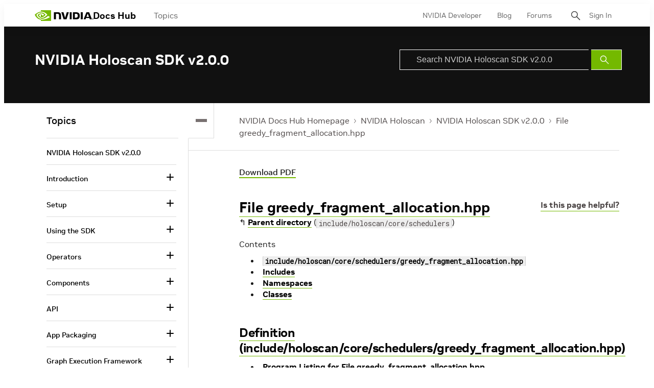

--- FILE ---
content_type: text/css
request_url: https://docscontent.nvidia.com/resource/00000183-6725-d7fd-a5bb-6727dc560000/styles/default/All.min.e2efd8d08c5793086aaaa47d8b6f591c.gz.css
body_size: 43229
content:
*,:after,:before{background-repeat:no-repeat;box-sizing:border-box}:after,:before{text-decoration:inherit;vertical-align:inherit}:where(:root){-webkit-tap-highlight-color:transparent;-webkit-text-size-adjust:100%;cursor:default;line-height:1.5;overflow-wrap:break-word;-moz-tab-size:4;-o-tab-size:4;tab-size:4}:where(body){margin:0}:where(h1){font-size:2em;margin:.67em 0}:where(dl,ol,ul) :where(dl,ol,ul){margin:0}:where(hr){color:inherit;height:0}:where(nav) :where(ol,ul){list-style-type:none;padding:0}:where(nav li):before{content:"\200B";float:left}:where(pre){font-family:monospace,monospace;font-size:1em;overflow:auto}:where(abbr[title]){text-decoration:underline;-webkit-text-decoration:underline dotted;text-decoration:underline dotted}:where(b,strong){font-weight:bolder}:where(code,kbd,samp){font-family:monospace,monospace;font-size:1em}:where(small){font-size:80%}:where(audio,canvas,iframe,img,svg,video){vertical-align:middle}:where(iframe){border-style:none}:where(svg:not([fill])){fill:currentColor}:where(table){border-collapse:collapse;border-color:inherit;text-indent:0}:where(button,input,select){margin:0}:where(button,[type=button i],[type=reset i],[type=submit i]){-webkit-appearance:button}:where(fieldset){border:1px solid #a0a0a0}:where(progress){vertical-align:baseline}:where(textarea){margin:0;resize:vertical}:where([type=search i]){-webkit-appearance:textfield;outline-offset:-2px}::-webkit-inner-spin-button,::-webkit-outer-spin-button{height:auto}::-webkit-input-placeholder{color:inherit;opacity:.54}::-webkit-search-decoration{-webkit-appearance:none}::-webkit-file-upload-button{-webkit-appearance:button;font:inherit}:where(dialog){background-color:#fff;border:solid;color:#000;height:-moz-fit-content;height:fit-content;left:0;margin:auto;padding:1em;position:absolute;right:0;width:-moz-fit-content;width:fit-content}:where(dialog:not([open])){display:none}:where(details>summary:first-of-type){display:list-item}:where([aria-busy=true i]){cursor:progress}:where([aria-controls]){cursor:pointer}:where([aria-disabled=true i],[disabled]){cursor:not-allowed}:where([aria-hidden=false i][hidden]){display:initial}:where([aria-hidden=false i][hidden]:not(:focus)){clip:rect(0,0,0,0);position:absolute}

/*! Flickity v2.2.2
https://flickity.metafizzy.co
---------------------------------------------- */.flickity-enabled{position:relative}.flickity-enabled:focus{outline:none}.flickity-viewport{height:100%;overflow:hidden;position:relative}.flickity-slider{height:100%;position:absolute;width:100%}.flickity-enabled.is-draggable{-webkit-tap-highlight-color:transparent;-webkit-user-select:none;-ms-user-select:none;user-select:none}.flickity-enabled.is-draggable .flickity-viewport{cursor:move;cursor:grab}.flickity-enabled.is-draggable .flickity-viewport.is-pointer-down{cursor:grabbing}.flickity-button{background:hsla(0,0%,100%,.75);border:none;color:#333;position:absolute}.flickity-button:hover{background:#fff;cursor:pointer}.flickity-button:focus{box-shadow:0 0 0 5px #19f;outline:none}.flickity-button:active{opacity:.6}.flickity-button:disabled{cursor:auto;opacity:.3;pointer-events:none}.flickity-button-icon{fill:currentColor}.flickity-prev-next-button{border-radius:50%;height:44px;top:50%;transform:translateY(-50%);width:44px}.flickity-prev-next-button.previous{left:10px}.flickity-prev-next-button.next{right:10px}.flickity-rtl .flickity-prev-next-button.previous{left:auto;right:10px}.flickity-rtl .flickity-prev-next-button.next{left:10px;right:auto}.flickity-prev-next-button .flickity-button-icon{height:60%;left:20%;position:absolute;top:20%;width:60%}.flickity-page-dots{bottom:-25px;line-height:1;list-style:none;margin:0;padding:0;position:absolute;text-align:center;width:100%}.flickity-rtl .flickity-page-dots{direction:rtl}.flickity-page-dots .dot{background:#333;border-radius:50%;cursor:pointer;display:inline-block;height:10px;margin:0 8px;opacity:.25;width:10px}.flickity-page-dots .dot.is-selected{opacity:1}:root{--color-primary:var(--color-primary-theme,#74b900);--color-primary-text:var(--color-primary-text-theme,#4b4545);--color-secondary-text:var(--color-secondary-text-theme,#999);--color-text-inverse:var(--color-text-inverse-theme,#fff);--color-site-bg:var(--color-site-bg-theme,#fff);--color-border:var(--color-border-theme,#e6e6e6);--color-callout-bg:var(--color-callout-bg-theme,#f7f7f7);--color-header-bg:var(--color-header-bg-theme,#fff);--color-header-secondary-bg:var(--color-header-secondary-bg-theme,#000);--color-header-text:var(--color-header-text-theme,#333);--color-header-border:var(--color-header-border-theme,var(--color-border));--color-hat-bg:var(--color-hat-bg-theme,var(--color-primary));--color-hat-text:var(--color-hat-text-theme,#fff);--color-footer-bg:var(--color-footer-bg-theme,#111);--color-footer-text:var(--color-footer-text-theme,#ddd);--color-banner-bg:var(--color-banner-bg-theme,var(--color-primary));--color-banner-text:var(--color-banner-text-theme,#fff);--color-link-text:var(--color-link-text-theme,var(--color-primary));--color-link-text-hover:var(--color-link-text-hover-theme,var(--color-primary));--color-cta-link:#000;--color-button-bg:var(--color-button-bg-theme,var(--color-primary));--color-button-border:var(--color-button-border-theme,var(--color-primary));--color-button-text:var(--color-button-text-theme,#fff);--color-button-secondary-bg:var(--color-button-hover-bg-theme,#fff);--color-button-secondary-border:var(--color-button-hover-border-theme,#666);--color-button-secondary-text:var(--color-button-hover-text-theme,#666);--color-button-secondary-hover-bg:#fff;--color-button-secondary-hover-border:var(--color-primary);--color-button-secondary-hover-text:var(--color-primary);--color-button-disabled:var(--color-button-disabled-theme,#e6e6e6);--color-list-title:var(--color-list-title-theme,#4b4545);--color-list-border:var(--color-list-border-theme,var(--color-border));--color-category-text:var(--color-category-text-theme,var(--color-primary));--color-sponsored-banner-bg:var(--color-sponsored-banner-bg-theme,var(--color-primary));--color-sponsored-banner-text:var(--color-sponsored-banner-text-theme,#fff)}[data-animate]{transition-duration:.75s;transition-property:opacity,transform;transition-timing-function:ease-out}[data-animate=fade][data-not-scrolled],[data-not-scrolled] [data-animate=fade]{opacity:0}[data-animate=fromBottom][data-not-scrolled],[data-not-scrolled] [data-animate=fromBottom]{opacity:0;transform:translateY(400px)}[data-animate=fromRight][data-not-scrolled],[data-not-scrolled] [data-animate=fromRight]{opacity:0;transform:translateX(800px)}[data-animate=fromLeft][data-not-scrolled],[data-not-scrolled] [data-animate=fromLeft]{opacity:0;transform:translateX(-800px)}[data-animate-on-scroll][data-scrolled] [data-animate=fromBottom],[data-animate-on-scroll][data-scrolled] [data-animate=fromLeft],[data-animate-on-scroll][data-scrolled] [data-animate=fromRight],[data-animate=fromBottom][data-animate-on-scroll][data-scrolled],[data-animate=fromLeft][data-animate-on-scroll][data-scrolled],[data-animate=fromRight][data-animate-on-scroll][data-scrolled]{opacity:1;transform:translateY(0);transform:translateX(0)}@media (prefers-reduced-motion){[data-animate]{transition-duration:0}[data-animate=fade],[data-animate=fromBottom],[data-animate=fromLeft],[data-animate=fromRight]{opacity:1!important;transform:translateY(0)!important;transform:translateX(0)!important}}.Button,.LoadMore button,.SearchResultsModule-filters-apply button,.SearchResultsModuleInline-filters-apply button,.VideoPlaylistModule-playlistNavigation button,.VideoPlaylistModule-playlistToggle{background:var(--color-button-bg);border:2px solid var(--color-button-border);border-radius:var(--button-border-radius);color:#000;cursor:pointer;display:inline-block;font-family:var(--font-1);font-size:var(--label-3);font-size:18px;font-weight:700;height:46px;padding:9px 20px 12px;position:relative;text-align:center;transition:background .5s,border .5s,color .5s;white-space:nowrap}.Button[data-size=small],.LoadMore button[data-size=small],.SearchResultsModule-filters-apply button[data-size=small],.SearchResultsModuleInline-filters-apply button[data-size=small],.VideoPlaylistModule-playlistNavigation button[data-size=small],.VideoPlaylistModule-playlistToggle[data-size=small]{font-family:var(--font-1);font-size:var(--label-5);font-size:14px;font-weight:700;height:30px;padding:0 15px}.Button p,.LoadMore button p,.SearchResultsModule-filters-apply button p,.SearchResultsModuleInline-filters-apply button p,.VideoPlaylistModule-playlistNavigation button p,.VideoPlaylistModule-playlistToggle p{display:inline;margin:0}.Button:hover,.LoadMore button:hover,.SearchResultsModule-filters-apply button:hover,.SearchResultsModuleInline-filters-apply button:hover,.VideoPlaylistModule-playlistNavigation button:hover,.VideoPlaylistModule-playlistToggle:hover{background:var(--color-button-secondary-bg);border:2px solid #74b900;color:#000}.Button:disabled,.LoadMore button:disabled,.SearchResultsModule-filters-apply button:disabled,.SearchResultsModuleInline-filters-apply button:disabled,.VideoPlaylistModule-playlistNavigation button:disabled,.VideoPlaylistModule-playlistToggle:disabled{background:var(--color-button-disabled);border:1px solid var(--color-button-disabled);color:#fff;cursor:default}.Button[data-theme=secondary],.LoadMore button[data-theme=secondary],.SearchResultsModule-filters-apply button[data-theme=secondary],.SearchResultsModuleInline-filters-apply button[data-theme=secondary],.VideoPlaylistModule-playlistNavigation button[data-theme=secondary],.VideoPlaylistModule-playlistToggle[data-theme=secondary]{background:var(--color-button-secondary-bg);border:2px solid var(--color-button-secondary-border);color:var(--color-button-secondary-text)}.Button[data-theme=secondary]:hover,.LoadMore button[data-theme=secondary]:hover,.SearchResultsModule-filters-apply button[data-theme=secondary]:hover,.SearchResultsModuleInline-filters-apply button[data-theme=secondary]:hover,.VideoPlaylistModule-playlistNavigation button[data-theme=secondary]:hover,.VideoPlaylistModule-playlistToggle[data-theme=secondary]:hover{background:var(--color-button-secondary-hover-bg);border:2px solid var(--color-button-secondary-hover-border);color:var(--color-button-secondary-hover-text)}.Button[data-theme=secondary]:disabled,.LoadMore button[data-theme=secondary]:disabled,.SearchResultsModule-filters-apply button[data-theme=secondary]:disabled,.SearchResultsModuleInline-filters-apply button[data-theme=secondary]:disabled,.VideoPlaylistModule-playlistNavigation button[data-theme=secondary]:disabled,.VideoPlaylistModule-playlistToggle[data-theme=secondary]:disabled{background:#fff;border:1px solid var(--color-button-disabled);color:var(--color-button-disabled)}.Page-tags a{border-radius:30px!important;font-size:18px!important;height:-moz-fit-content!important;height:fit-content!important;padding:12px 28px!important}.NavigationItem-more button,.NotButton,.SearchFilter-seeAll-button,.SearchResultsModule-filters-close,.SearchResultsModule-filters-open,.SearchResultsModuleInline-filters-close,.SearchResultsModuleInline-filters-open{background:none;border:0;cursor:pointer;display:block;padding:0}.Arrow,.flickity-button{background:var(--color-button-bg);border:1px solid var(--color-button-border);border-radius:100%;height:30px;transition:background .5s,border .5s;width:30px}.Arrow .flickity-button-icon,.Arrow svg,.flickity-button .flickity-button-icon,.flickity-button svg{fill:var(--color-button-text);height:12px;left:0;position:relative;top:-1px;transition:fill .5s;width:12px}.Arrow:focus,.flickity-button:focus{box-shadow:none}.Arrow:disabled,.flickity-button:disabled{background:var(--color-button-disabled);border:1px solid var(--color-button-disabled)}.Arrow:disabled svg,.flickity-button:disabled svg{fill:#fff}.Arrow:hover,.flickity-button:hover{background:var(--color-button-secondary-bg);border:1px solid var(--color-button-secondary-border)}.Arrow:hover svg,.flickity-button:hover svg{fill:var(--color-button-secondary-text)}.Arrow[data-theme=secondary],.flickity-button[data-theme=secondary],[data-theme=secondary] .Arrow,[data-theme=secondary] .flickity-button{background:var(--color-button-secondary-bg);border:1px solid var(--color-button-secondary-border)}.Arrow[data-theme=secondary] svg,.flickity-button[data-theme=secondary] svg,[data-theme=secondary] .Arrow svg,[data-theme=secondary] .flickity-button svg{fill:var(--color-button-secondary-text)}.Arrow[data-theme=secondary]:hover,.flickity-button[data-theme=secondary]:hover,[data-theme=secondary] .Arrow:hover,[data-theme=secondary] .flickity-button:hover{background:var(--color-button-bg);border:1px solid var(--color-button-border)}.Arrow[data-theme=secondary]:hover svg,.flickity-button[data-theme=secondary]:hover svg,[data-theme=secondary] .Arrow:hover svg,[data-theme=secondary] .flickity-button:hover svg{fill:var(--color-button-text)}.Arrow[data-theme=secondary]:disabled,.flickity-button[data-theme=secondary]:disabled,[data-theme=secondary] .Arrow:disabled,[data-theme=secondary] .flickity-button:disabled{background:#fff;border:1px solid var(--color-button-disabled)}.Arrow[data-theme=secondary]:disabled svg,.flickity-button[data-theme=secondary]:disabled svg,[data-theme=secondary] .Arrow:disabled svg,[data-theme=secondary] .flickity-button:disabled svg{fill:var(--color-button-disabled)}.iconMinus,.iconPlus{border-radius:100%;cursor:pointer;height:20px;padding:3px;width:20px}.iconMinus:hover,.iconPlus:hover{background-color:var(--color-callout-bg)}.flickity-button:disabled{background:none;opacity:.5}.LoadMore{display:flex;justify-content:center}.LoadMore-loading{animation-fill-mode:both;animation:load7 1.8s ease-in-out infinite;animation-delay:-.16s;border-radius:50%;color:#000;font-size:10px;height:1.5em;margin:0 0 30px;position:relative;text-indent:-9999em;transform:translateZ(0);width:1.5em}.LoadMore-loading:after,.LoadMore-loading:before{animation-fill-mode:both;animation:load7 1.8s ease-in-out infinite;border-radius:50%;content:"";height:1.5em;position:absolute;top:0;width:1.5em}.LoadMore-loading:before{animation-delay:-.32s;left:-3.5em}.LoadMore-loading:after{left:3.5em}.LoadMore:not([data-loading]) .LoadMore-loading,.LoadMore[data-loading] button{display:none}.LoadMore button{background-color:var(--color-primary);border:1px solid var(--color-primary);border-radius:0}.sr-only{clip:rect(0,0,0,0);border:0;height:1px;margin:-1px;overflow:hidden;padding:0;position:absolute;width:1px}.undo-sr-only{clip:inherit;height:auto;margin:0;overflow:visible;position:relative;width:auto}.clearfix:after{clear:both;content:" ";display:block;height:0;visibility:hidden}.loading-icon{animation-fill-mode:both;animation:load7 1.8s ease-in-out infinite;animation-delay:-.16s;border-radius:50%;color:#000;font-size:10px;height:1.5em;margin:0 auto;position:relative;text-indent:-9999em;transform:translateZ(0);width:1.5em}.loading-icon:after,.loading-icon:before{animation-fill-mode:both;animation:load7 1.8s ease-in-out infinite;border-radius:50%;content:"";height:1.5em;position:absolute;top:0;width:1.5em}.loading-icon:before{animation-delay:-.32s;left:-3.5em}.loading-icon:after{left:3.5em}.LiveBlogPage .Page-oneColumn,.LiveBlogPage-lede-content,.PageListStandardJ .PageList-items,.SearchResultsModule-topContainer,.SearchResultsModule-wrapper,.SearchResultsModuleInline-topContainer,.SearchResultsModuleInline-wrapper,.layoutWidth{padding-left:20px;padding-right:20px}.LiveBlogPage .Page-oneColumn[data-width=full-constrained],.LiveBlogPage-lede-content[data-width=full-constrained],.PageListStandardJ .PageList-items[data-width=full-constrained],.SearchResultsModule-topContainer[data-width=full-constrained],.SearchResultsModule-wrapper[data-width=full-constrained],.SearchResultsModuleInline-topContainer[data-width=full-constrained],.SearchResultsModuleInline-wrapper[data-width=full-constrained],.layoutWidth[data-width=full-constrained]{padding-left:0;padding-right:0}@media only screen and (min-width:768px){.LiveBlogPage .Page-oneColumn,.LiveBlogPage-lede-content,.PageListStandardJ .PageList-items,.SearchResultsModule-topContainer,.SearchResultsModule-wrapper,.SearchResultsModuleInline-topContainer,.SearchResultsModuleInline-wrapper,.layoutWidth{padding-left:50px;padding-right:50px}}@media only screen and (min-width:1280px){.LiveBlogPage .Page-oneColumn,.LiveBlogPage-lede-content,.PageListStandardJ .PageList-items,.SearchResultsModule-topContainer,.SearchResultsModule-wrapper,.SearchResultsModuleInline-topContainer,.SearchResultsModuleInline-wrapper,.layoutWidth{padding-left:60px;padding-right:60px}}@media only screen and (min-width:1360px){.LiveBlogPage .Page-oneColumn,.LiveBlogPage-lede-content,.PageListStandardJ .PageList-items,.SearchResultsModule-topContainer,.SearchResultsModule-wrapper,.SearchResultsModuleInline-topContainer,.SearchResultsModuleInline-wrapper,.layoutWidth{padding-left:calc(50% - 640px);padding-right:calc(50% - 640px)}.LiveBlogPage .Page-oneColumn[data-width=full-constrained],.LiveBlogPage-lede-content[data-width=full-constrained],.PageListStandardJ .PageList-items[data-width=full-constrained],.SearchResultsModule-topContainer[data-width=full-constrained],.SearchResultsModule-wrapper[data-width=full-constrained],.SearchResultsModuleInline-topContainer[data-width=full-constrained],.SearchResultsModuleInline-wrapper[data-width=full-constrained],.layoutWidth[data-width=full-constrained]{padding-left:calc(50% - 720px);padding-right:calc(50% - 720px)}}body:before{clip:rect(0,0,0,0);border:0;content:"mq-xs";height:1px;margin:-1px;overflow:hidden;padding:0;position:absolute;visibility:hidden;width:1px}@media only screen and (min-width:568px){body:before{content:"mq-sm"}}@media only screen and (min-width:768px){body:before{content:"mq-md"}}@media only screen and (min-width:1024px){body:before{content:"mq-lg"}}@media only screen and (min-width:1280px){body:before{content:"mq-hk"}}@media only screen and (min-width:1440px){body:before{content:"mq-xl"}}.Modal{background-color:#00000080;bottom:0;display:none;left:0;position:fixed;right:0;top:0;z-index:1000}[data-show-modal] .Modal{display:block}.Modal-wrapper{left:0;overflow:auto;position:relative;top:130px}.Modal-wrapper:after{background:#fff;bottom:0;content:"";height:19px;left:0;position:absolute;right:0}.Modal-wrapper .BookContent-doubleScroll{left:0;line-height:1;position:absolute;right:0;top:0;z-index:1}@media only screen and (min-width:1024px){.Modal-wrapper{left:60px;top:260px}}.Modal-content{background-color:#fff;overflow:auto}.Modal-content .table-wrapper,.Modal-content table{margin:0!important}.Modal-content .table-wrapper caption,.Modal-content table caption{display:none}.Modal-content .CodeBlock,.Modal-content .table-wrapper{max-height:calc(100vh - 110px)!important;padding:20px}@media only screen and (min-width:1024px){.Modal-content .CodeBlock,.Modal-content .table-wrapper{max-height:calc(100vh - 280px)!important;max-width:calc(100% - 60px)!important}}.Modal-close button{background-color:transparent;border:2px solid #76b900;color:#fff;cursor:pointer;font-size:16px;font-weight:700;line-height:1;padding:12px 14px;position:fixed;right:20px;top:80px}.Modal-close button:hover{opacity:.8}@media only screen and (min-width:1024px){.Modal-close button{right:80px;top:194px}}[data-show-modal] body{overflow:hidden}[data-module]{background-color:var(--color-module-background)}[data-modulewell]>[data-module]{margin-bottom:40px;margin-top:40px;padding-left:20px;padding-right:20px}[data-modulewell]>[data-module][data-width=full-constrained]{padding-left:0;padding-right:0}@media only screen and (min-width:768px){[data-modulewell]>[data-module]{padding-left:50px;padding-right:50px}}@media only screen and (min-width:1280px){[data-modulewell]>[data-module]{padding-left:60px;padding-right:60px}}@media only screen and (min-width:1360px){[data-modulewell]>[data-module]{padding-left:calc(50% - 640px);padding-right:calc(50% - 640px)}[data-modulewell]>[data-module][data-width=full-constrained]{padding-left:calc(50% - 720px);padding-right:calc(50% - 720px)}}[data-modulewell]>[data-module][data-has-background]{margin-bottom:0;margin-top:0;padding-bottom:40px;padding-top:40px}[data-modulewell]>[data-module][data-padding=none]{margin-bottom:0;margin-top:0;padding-bottom:0;padding-top:0}[data-modulewell]>[data-module][data-width=full]{padding-left:0!important;padding-right:0!important}@media only screen and (min-width:1024px){[data-modulewell]>[data-module]{margin-bottom:80px;margin-top:80px}[data-modulewell]>[data-module][data-has-background]{padding-bottom:80px;padding-top:80px}[data-modulewell]>[data-module][data-padding=none]{margin-bottom:0;margin-top:0;padding-bottom:0;padding-top:0}}.Page-twoColumn .Page-main [data-module],[data-modulewell] [data-modulewell] [data-module]{margin-bottom:1.25em;margin-top:0;padding-left:0;padding-right:0}.Page-twoColumn .Page-main [data-module]:last-child,[data-modulewell] [data-modulewell] [data-module]:last-child{margin-bottom:0}[data-module]{--topModulePaddingDefault:60px;--bottomModulePaddingNone:0px;--bottomModulePaddingSmall:30px;--bottomModulePaddingMedium:45px;--bottomModulePaddingLarge:60px;--bottomModulePaddingBottom:60px}[data-module]:where([data-module-padding=none]){margin-bottom:0!important;margin-top:0!important;padding-bottom:var(--bottomModulePaddingNone)!important;padding-top:var(--bottomModulePaddingNone)!important}[data-module]:where([data-module-padding=small]){margin-bottom:0!important;margin-top:0!important;padding-bottom:var(--bottomModulePaddingSmall)!important;padding-top:var(--bottomModulePaddingNone)!important}[data-module]:where([data-module-padding=medium]){margin-bottom:0!important;margin-top:0!important;padding-bottom:var(--bottomModulePaddingMedium)!important;padding-top:var(--bottomModulePaddingNone)!important}[data-module]:where([data-module-padding=large]){margin-bottom:0!important;margin-top:0!important;padding-bottom:var(--bottomModulePaddingLarge)!important;padding-top:var(--bottomModulePaddingNone)!important}.Pagination{align-items:center;display:flex;justify-content:center;width:100%}.Pagination-nextPage,.Pagination-previousPage{align-items:center;background-color:var(--color-primary);border:1px solid var(--color-primary);border-radius:50%;display:flex;height:30px;justify-content:center;padding:0;width:30px}.Pagination-nextPage:hover,.Pagination-previousPage:hover{background-color:var(--color-text-inverse)}.Pagination-nextPage:hover svg,.Pagination-previousPage:hover svg{fill:var(--color-primary)}.Pagination-nextPage:hover[data-inactive],.Pagination-previousPage:hover[data-inactive]{background-color:var(--color-primary)}.Pagination-nextPage:hover[data-inactive] svg,.Pagination-previousPage:hover[data-inactive] svg{fill:var(--color-text-inverse)}.Pagination-nextPage a,.Pagination-previousPage a{align-items:center;display:flex;height:100%;justify-content:center;width:100%}.Pagination-nextPage svg,.Pagination-previousPage svg{fill:var(--color-text-inverse);height:16px;margin-left:10px}.Pagination-nextPage[data-inactive] svg,.Pagination-previousPage[data-inactive] svg{opacity:.5}.Pagination-pageCounts{margin:0 20px}.Pagination-previousPage svg{margin-left:0;margin-right:10px;transform:rotate(180deg)}table{word-break:normal}table.confluenceTable img,table.fixed-table img,table.relative-table img{max-width:unset}table a{word-break:normal}@font-face{font-display:swap;font-family:NVIDIA Sans;font-style:normal;font-weight:700;src:url('../../../../resource/00000183-6725-d7fd-a5bb-6727dc560000/c7592b2e233f0b230306.31304efce757ed037c095551d2b202a6.woff2') format("woff2"),url('../../../../resource/00000183-6725-d7fd-a5bb-6727dc560000/fe05ab5ffe2edda2fa04.e5b06c0866d685fbf35bf2bea835ab7c.woff') format("woff")}@font-face{font-display:swap;font-family:NVIDIA Sans;font-style:normal;font-weight:500;src:url('../../../../resource/00000183-6725-d7fd-a5bb-6727dc560000/dfd9f53b7227bab7b3b2.3ada71b9a107b4f7dcaba4738b2a4b1b.woff2') format("woff2"),url('../../../../resource/00000183-6725-d7fd-a5bb-6727dc560000/4a6a9b1ee912e5fc13ef.62e5c08299f66434a4a3d69f1232f853.woff') format("woff")}@font-face{font-display:swap;font-family:NVIDIA Sans;font-style:normal;font-weight:300;src:url('../../../../resource/00000183-6725-d7fd-a5bb-6727dc560000/3c1497e569f13e72f8fd.4da8b12400ba5b8e8ae6648cf8cd7b22.woff2') format("woff2"),url('../../../../resource/00000183-6725-d7fd-a5bb-6727dc560000/6cecb9edfb8afcd61e52.0ebe2422d71b00326105b220d9c5c23d.woff') format("woff")}@font-face{font-display:swap;font-family:NVIDIA Sans;font-style:normal;font-weight:400;src:url('../../../../resource/00000183-6725-d7fd-a5bb-6727dc560000/61320e66f6b9d41655a3.f34f9e9676ba584ae907b03ef1c60cc3.woff2') format("woff2"),url('../../../../resource/00000183-6725-d7fd-a5bb-6727dc560000/41adb69f251721470ea6.b6a299194e5754688be68637e49aa4fd.woff') format("woff")}body{--font-1:"NVIDIA Sans";--font-2:"NVIDIA Sans";-webkit-font-smoothing:antialiased;-moz-osx-font-smoothing:grayscale;background:var(--color-site-bg);color:var(--color-primary-text);font-family:var(--font-1),Arial,Helvetica,sans-serif;font-size:1.8rem;line-height:1.5}h1,h2,h3,h4,h5{color:#000;margin:0}:root{--page-title-1:3.6rem;--page-title-2:2.8rem;--page-title-3:2.8rem;--page-title-4:2.8rem;--page-title-5:2.4rem;--page-title-6:2rem;--promo-title-1:2.2rem;--promo-title-2:1.8rem;--promo-title-3:1.6rem;--promo-title-4:1.4rem;--rte-heading-2:3.6rem;--rte-heading-3:2.8rem;--rte-heading-4:2.4rem;--rte-heading-5:2rem;--promo-module-title-1:2.2rem;--promo-module-title-2:1.8rem;--promo-module-title-3:1.6rem;--promo-module-title-4:1.4rem;--promo-module-title-5:1.2rem;--promo-module-title-6:1rem;--book-h1:3.6rem;--book-h2:2.4rem;--book-h3:2.1rem;--book-h4:1.8rem;--book-bd:1.6rem;--body-1:1.6rem;--subhead-1:1.8rem;--caption-1:1.3rem;--credit-1:1.3rem;--label-1:1.3rem;--label-2:1.6rem;--label-3:1.6rem;--label-4:1.6rem;--label-5:1.4rem;--label-6:1.2rem;--description-1:1.6rem;--description-2:1.4rem;--description-3:1.4rem;--description-4:1.4rem;--annotation-1:1.6rem;--byline-1:1.2rem;--byline-2:1.4rem;--quote-1:1.8rem;--quote-2:1.6rem;--stat-1:3.6rem;--stat-2:2.6rem;--monoFontFamily:monospace}@media only screen and (min-width:768px){:root{--subhead-1:2.6rem;--description-1:1.8rem;--quote-1:2.8rem;--stat-1:4.8rem;--stat-2:3.6rem}}@media only screen and (min-width:1024px){:root{--page-title-1:6rem;--page-title-2:4.8rem;--page-title-3:3.6rem;--page-title-4:3.2rem;--promo-module-title-1:4.8rem;--promo-module-title-2:3.6rem;--promo-module-title-3:3.2rem;--promo-module-title-4:2.8rem;--promo-module-title-5:2.4rem;--promo-module-title-6:2rem;--body-1:1.6rem;--subhead-1:3rem;--description-1:2.2rem;--description-2:1.8rem;--description-3:1.6rem;--description-4:1.4rem;--byline-2:1.6rem;--quote-1:3.6rem;--quote-2:1.8rem;--stat-1:8rem;--stat-2:6rem}}.AuthorPage-name,.Page-headline,.PersonPage-name,.page-title-1{font-family:var(--font-1);font-size:var(--page-title-1);font-weight:700}.ArticlePage .Page-headline,.Container-title,.FaqModule-title,.Form-title,.LiveBlogPage .Page-headline,.PageList-header-title,.PodcastEpisodePage .Page-headline,.PodcastPage .Page-headline,.SearchResultsModule-pageHeading,.VideoPlaylistModule-title,.page-title-2,[data-list-title-size][data-list-title-size="1"] .PageList-header-title{font-family:var(--font-1);font-size:var(--page-title-2);font-weight:700}.PageListCarouselB .PageList-header-title,.PageListRightRailA .PageList-header-title,.PageListRightRailB .PageList-header-title,.PageListRightRailC .PageList-header-title,.PageListRightRailD .PageList-header-title,.RichTextBody .VideoPlaylistModule-title,.page-title-3,[data-list-title-size][data-list-title-size="2"] .PageList-header-title{font-family:var(--font-1);font-size:var(--page-title-3);font-weight:700}.Accordion-title,.page-title-4{font-family:var(--font-1);font-size:var(--page-title-4);font-weight:700}.PagePromoModuleD[data-align-side-left] .PagePromo-title,.PagePromoModuleD[data-align-side-right] .PagePromo-title,.SearchResultsModuleInline-pageHeading,.page-title-5{font-family:var(--font-1);font-size:var(--page-title-5);font-weight:700}.AuthorListA .PageList-header-title,.CallOutBox-title,.SearchResultsModule-filters-title,.SearchResultsModuleInline-filters-title,.page-title-6,[data-list-title-size][data-list-title-size="3"] .PageList-header-title{font-family:var(--font-1);font-size:var(--page-title-6);font-weight:700}.ListicleItem-index,.PagePromoModuleB .PagePromo-title,.RichTextModule-title,.VideoModule-title,.promo-title-1,[data-promo-title-size][data-promo-title-size="1"] .PagePromo-title{font-family:var(--font-1);font-size:var(--promo-title-1);letter-spacing:-.5px}.AccordionModuleLeftRail .AccordionCluster-body .AccordionModuleItem-items .PagePromo-title,.AccordionModuleLeftRail .AccordionCluster-body .AccordionModuleItem-items .PagePromo-title a,.AccordionModuleLeftRail .AccordionCluster-title,.ListicleItem-title,.Page-authorInfo-name,.PageListStandardC .PageList-items-item:first-of-type .PagePromo-title,.PageListStandardH .PageList-items-item:first-of-type .PagePromo-title,.PageListStandardI .PageList-items-item:first-of-type .PagePromoModuleA .PagePromo-title,.PageListStandardK .PageList-items-item:first-of-type .PagePromo-title,.PageListStandardL .PageList-items-item:first-of-type .PagePromo-title,.PagePromo-title .Link,.PagePromo-title a,.PagePromoCard .PagePromo-title .Link,.PagePromoModuleA .PagePromo-title,.PagePromoModuleC .PagePromo-title,.PodcastPromo .PagePromo-title,.promo-title-2,[data-promo-title-size][data-promo-title-size="2"] .PagePromo-title{font-family:var(--font-1);font-size:var(--promo-title-2);letter-spacing:-.5px}.AuthorListA .PagePromo-title,.LiveBlogPage-whatYouNeedToKnow-heading,.PageListCarouselA[data-column-count="2"] .PagePromo-title,.PageListStandardA .PageList-items-item:first-of-type .PagePromo-title,.PageListStandardB[data-column-count="2"] .PagePromo-title,.PageListStandardD .PagePromo-title,.PageListStandardE .PageList-items-item .PagePromo-title,.PageListStandardN[data-column-count="2"] .PagePromo-title,.PersonList .PagePromo-title,.SearchResultsModule .PagePromo-title,.SearchResultsModuleInline .PagePromo-title,.promo-title-3,[data-promo-title-size][data-promo-title-size="3"] .PagePromo-title{font-family:var(--font-1);font-size:var(--promo-title-3)}.AccordionModuleItem .PagePromo-title,.AuthorPage-jobTitle,.AuthorPromo .PagePromo-title,.Banner-link,.Banner-title,.DownloadPromo .PagePromo-title,.DownloadPromo-link,.GalleryPageModalCarousel-title,.GallerySlide-title,.GallerySlideWaterfall-title,.HTML5VideoPlayer-content,.LiveBlogFeed-date,.PageListAccordionA .PagePromo-title,.PageListCarouselA .PagePromo-title,.PageListCarouselA[data-column-count="4"] .PagePromo-title,.PageListCarouselA[data-column-count="5"] .PagePromo-title,.PageListCarouselA[data-column-count="6"] .PagePromo-title,.PageListCarouselB .PagePromo-title,.PageListCarouselE .PagePromoC .PagePromo-title,.PageListRightRailA .PageList-items-item .Link,.PageListRightRailB .PageList-items .PagePromo-title,.PageListRightRailC .PageList-items-item .Link,.PageListStandardA .PageList-items-item .PagePromo-title,.PageListStandardB .PagePromo-title,.PageListStandardB[data-column-count="4"] .PagePromo-title,.PageListStandardB[data-column-count="5"] .PagePromo-title,.PageListStandardB[data-column-count="6"] .PagePromo-title,.PageListStandardC .PageList-items-item:not(:first-of-type) .PagePromo-title,.PageListStandardE .PageList-items-item>.Link:not(:first-child),.PageListStandardF .PagePromo-title,.PageListStandardG .PageList-items .PagePromo-title,.PageListStandardI .PageList-items-item:not(:first-of-type) .PagePromo-title,.PageListStandardN .PagePromo-title,.PageListStandardN[data-column-count="4"] .PagePromo-title,.PageListStandardN[data-column-count="5"] .PagePromo-title,.PageListStandardN[data-column-count="6"] .PagePromo-title,.PersonPage-jobTitle,.PersonPromo .PagePromo-title,.PodcastEpisodePromo .PagePromo-title,.SearchOverlay-search-input,.SearchResultsModule-count,.SearchResultsModule-count-desktop,.SearchResultsModule-count-mobile,.SearchResultsModuleInline-count,.SearchResultsModuleInline-count-desktop,.SearchResultsModuleInline-count-mobile,.StatPromo-title,.VideoPlaylistItem-title,.promo-title-4,[data-column-count="4"].PageListStandardI .PageList-items-item:first-of-type .PagePromoModuleA .PagePromo-title,[data-column-count="5"].PageListStandardI .PageList-items-item:first-of-type .PagePromoModuleA .PagePromo-title,[data-column-count="6"].PageListStandardI .PageList-items-item:first-of-type .PagePromoModuleA .PagePromo-title,[data-promo-title-size][data-promo-title-size="4"] .PagePromo-title,[data-promo-title-size][data-promo-title-size="5"] .PagePromo-title,[data-promo-title-size][data-promo-title-size="6"] .PagePromo-title{font-family:var(--font-1);font-size:var(--promo-title-4)}.promo-module-title-1,[class^=PagePromoModule][data-promo-title-size][data-promo-title-size="1"] .PagePromo-title,[class^=PagePromoModule][data-promo-title-size][data-promo-title-size="1"] .PagePromo-title .Link{font-family:var(--font-1);font-size:var(--promo-module-title-1)}.promo-module-title-2,[class^=PagePromoModule][data-promo-title-size][data-promo-title-size="2"] .PagePromo-title,[class^=PagePromoModule][data-promo-title-size][data-promo-title-size="2"] .PagePromo-title .Link{font-family:var(--font-1);font-size:var(--promo-module-title-2)}.promo-module-title-3,[class^=PagePromoModule][data-promo-title-size][data-promo-title-size="3"] .PagePromo-title,[class^=PagePromoModule][data-promo-title-size][data-promo-title-size="3"] .PagePromo-title .Link{font-family:var(--font-1);font-size:var(--promo-module-title-3)}.promo-module-title-4,[class^=PagePromoModule][data-promo-title-size][data-promo-title-size="4"] .PagePromo-title,[class^=PagePromoModule][data-promo-title-size][data-promo-title-size="4"] .PagePromo-title .Link{font-family:var(--font-1);font-size:var(--promo-module-title-4)}.promo-module-title-5,[class^=PagePromoModule][data-promo-title-size][data-promo-title-size="5"] .PagePromo-title,[class^=PagePromoModule][data-promo-title-size][data-promo-title-size="5"] .PagePromo-title .Link{font-family:var(--font-1);font-size:var(--promo-module-title-5)}.promo-module-title-6,[class^=PagePromoModule][data-promo-title-size][data-promo-title-size="6"] .PagePromo-title,[class^=PagePromoModule][data-promo-title-size][data-promo-title-size="6"] .PagePromo-title .Link{font-family:var(--font-1);font-size:var(--promo-module-title-6)}.rte-heading-2{font-size:var(--rte-heading-2)}.rte-heading-2,.rte-heading-3{font-family:var(--font-1);font-weight:700;line-height:1.25em}.rte-heading-3{font-size:var(--rte-heading-3)}.rte-heading-4{font-size:var(--rte-heading-4)}.rte-heading-4,.rte-heading-5{font-family:var(--font-1);font-weight:700;line-height:1.25em}.rte-heading-5{font-size:var(--rte-heading-5)}.Accordion-description,.Accordion-items-item-title,.BlockQuote,.body-1{font-family:var(--font-1);font-size:var(--body-1);font-weight:400;line-height:1.375}.LiveBlogPost-headline,.Page-subHeadline,.subhead-1{font-family:var(--font-1);font-size:var(--subhead-1);font-weight:300;line-height:1.4}.CarouselSlide-info,.Figure-caption,.GalleryPageModalCarousel-infoDescription,.caption-1{font-family:var(--font-1);font-size:var(--caption-1);font-weight:300}.Figure-credit,.GalleryPageModalCarousel-infoAttribution,.GallerySlide-attribution,.GallerySlideWaterfall-attribution,.credit-1{font-family:var(--font-1);font-size:var(--credit-1);font-style:italic;font-weight:300}.ActionLink-message,.CaptchaInput label>span,.EmailInput label>span,.Fieldset-title,.FileInput label>span,.FileInput-input,.Input label>span,.LiveBlogNewPostLink a,.LiveBlogPage-liveStatus,.Page-actions-commentCount,.Page-breadcrumbs,.PageListStandardE .PageList-items-title,.PasswordInput label>span,.PhoneNumberInput label>span,.SearchOverlay-search-form-clear,.Select label>span,.TextArea label>span,.TextInput label>span,.VideoPlaylistItem-duration,.label-1{font-family:var(--font-1);font-size:var(--label-1);font-weight:700}.AccordionModuleItem .PagePromo-ctaLink a,.FooterNavigationItem .NavigationLink-text,.FooterNavigationItem a,.FooterNavigationItem span,.LiveBlogFeed-post-headline,.LiveBlogFeed-post-time,.NavigationItem .NavigationLink,.NavigationItem-text,.Page-sponsoredBanner,.PageListAccordionA .PagePromo-ctaLink a,.SectionNavigationItem-text,.label-2{font-family:var(--font-1);font-size:var(--label-2);font-weight:700}.CodeBlock-copy-message div,.PagePromo-ctaLink a,.SearchFilter-heading,.SearchResultsModule-filters-selected-filter,.SearchResultsModule-filters-selected-title,.SearchResultsModuleInline-filters-selected-filter,.SearchResultsModuleInline-filters-selected-title,.SectionNavigation select,.Select .new-select .option,.label-3{font-family:var(--font-1);font-size:var(--label-3);font-weight:700}.CaptchaInput-errors,.CaptchaInput-input,.CarouselSlide-count,.EmailInput-errors,.EmailInput-input,.FileInput-errors,.FileInput-input,.Input-errors,.Input-input,.PasswordInput-errors,.PasswordInput-input,.PhoneNumberInput-errors,.PhoneNumberInput-input,.SearchResultsModule-formInput,.SearchResultsModuleInline-formInput,.Select-errors,.Select-input,.TextArea-errors,.TextArea-input,.TextInput-errors,.TextInput-input,.TopicPage .Page-file,.label-4{font-family:var(--font-1);font-size:var(--label-4)}.CheckboxInput-label span,.Page-footer-disclaimer,.Pagination-pageCounts,.PodcastProviderList-title,.PodcastProviderPromo,.RadioInput-label span,.SearchFilter-seeAll-button,.SearchResultsModule-filters-selected-reset,.SearchResultsModule-sorts select,.SearchResultsModuleInline-filters-selected-reset,.SearchResultsModuleInline-sorts select,.Select .new-select .trigger,.Select-input,.label-5{font-family:var(--font-1);font-size:var(--label-5);font-weight:700}.PagePromo-category .Link,.VideoPlaylistItem-playingText,.label-6{font-family:var(--font-1);font-size:var(--label-6);font-weight:700}.Container-description,.GallerySlide-content,.GallerySlideWaterfall-content,.PageList-header-description,.PageListStandardA .PageList-items-item:first-of-type .PagePromo-description,.PageListStandardH .PageList-items-item:first-of-type .PagePromo-description,.PageListStandardK .PageList-items-item:first-of-type .PagePromo-description,.PageListStandardL .PageList-items-item:first-of-type .PagePromo-description,.PagePromoModuleB .PagePromo-description,.VideoModule-description,.VideoPlaylistModule-description,.description-1,[data-list-description-size][data-list-description-size="1"] .PageList-header-description,[data-promo-description-size][data-promo-description-size="1"] .PagePromo-description{font-family:var(--font-1);font-size:var(--description-1);font-weight:400;line-height:1.4}.DownloadPromoModule .PagePromo-description,.Fieldset-description,.Form-description,.GallerySlide-description,.GallerySlideWaterfall-description,.NavigationItem .NavigationLink-description,.PageListAccordionA .PagePromo-description,.PageListRightRailA .PageList-header-description,.PageListRightRailB .PageList-header-description,.PageListRightRailC .PageList-header-description,.PageListRightRailD .PageList-header-description,.PageListStandardB .PagePromo-description,.PageListStandardC .PageList-items-item:first-of-type .PagePromo-description,.PageListStandardD .PagePromo-description,.PageListStandardE .PageList-items-item .PagePromo-description,.PageListStandardF .PagePromo-description,.PageListStandardI .PageList-items-item:first-of-type .PagePromoModuleA .PagePromo-description,.PageListStandardI .PageList-items-item:not(:first-of-type) .PagePromo-description,.PageListStandardN .PagePromo-description,.PagePromoFooter .PagePromo-description,.PagePromoModuleA .PagePromo-description,.PagePromoModuleC .PagePromo-description,.PagePromoModuleD .PagePromo-description,.PodcastEpisodePage .Page-subHeadline,.PodcastPage .Page-subHeadline,.PodcastPromo .PagePromo-description,.RichTextBody .VideoPlaylistModule-description,.Select-description,.Tabs .Tabs-top .PageList-header-title,.Tabs-tab,.TabsInline .Tabs-top .PageList-header-title,.TabsInline-tab,.TabsRte .PageList-header-title,.TabsRte-tab,.description-2,[data-list-description-size][data-list-description-size="2"] .PageList-header-description,[data-promo-description-size][data-promo-description-size="2"] .PagePromo-description{font-family:var(--font-1);font-size:var(--description-2);font-weight:400}.AccordionModuleItem .PagePromo-description,.CallOutBox-body,.CaptchaInput-description,.EmailInput-description,.FileInput-description,.FooterNavigationItem .NavigationLink-description,.Input-description,.Page-copyright,.PageListStandardM .PagePromo-description,.PageListStandardM .PagePromo-title,.PagePromo-description,.PagePromoCard .PagePromo-description,.PasswordInput-description,.PhoneNumberInput-description,.SectionPage .Page-breadcrumbs,.Select-description,.StatPromo-description,.TextArea-description,.TextInput-description,.description-3,[data-list-description-size][data-list-description-size="3"] .PageList-header-description,[data-promo-description-size][data-promo-description-size="3"] .PagePromo-description{font-family:var(--font-1);font-size:var(--description-3);font-weight:400}.description-4{font-family:var(--font-1);font-size:var(--description-4);font-weight:400}.BlockQuote-attribution,.PagePromo-author,.PagePromo-sponsoredBy,.Quote-attribution,.byline-1{font-family:var(--font-1);font-size:var(--byline-1)}.LiveBlogPage-dates,.LiveBlogPost-byline,.Page-byline,.PagePromo-date,.byline-2{font-family:var(--font-1);font-size:var(--byline-2)}.Quote blockquote,.quote-1{font-family:var(--font-2);font-size:var(--quote-1);line-height:1.4}.quote-2{font-family:var(--font-2);font-size:var(--quote-2);font-weight:300;line-height:1.8}.StatListA .StatPromo-title,.StatListA .StatPromo-value,.stat-1{font-family:var(--font-1);font-size:var(--stat-1);font-weight:700;letter-spacing:-.5px;line-height:1.2}.StatPromo-value,.stat-2{font-family:var(--font-1);font-size:var(--stat-2);font-weight:700;letter-spacing:-.5px;line-height:1.2}.mono{font-family:var(--monoFontFamily)}html{font-size:62.5%;scroll-behavior:smooth;scroll-padding-top:90px}body,html{min-height:100%}body{overflow-x:hidden}blockquote,figure,hr,ol,ul{margin:0}ol,ul{display:inline-block;list-style:none;padding:0}a{color:var(--color-link-text);text-decoration:none}a:hover{color:var(--color-link-text-hover)}b{font-weight:700}img{display:block;height:auto;max-width:100%}img.inline{display:inline}p>br:only-of-type{display:none}li.has-marker{padding-left:1rem;position:relative}li.has-marker::marker{color:var(--color-primary);content:"›";font-size:2.4rem;font-weight:500;left:-24px;top:-6px}.Page-content{margin-bottom:60px}.AccordionModule{display:block}.AccordionModule[data-module]{margin:0!important;padding-bottom:var(--bottomModulePaddingNone);padding-top:var(--topModulePaddingDefault)}.AccordionModule .AccordionModule-wrapper{max-width:600px}.AccordionModule-title{align-items:center;color:#000;display:flex;font-size:24px;font-weight:700;justify-content:space-between;padding:20px 45px 15px 15px}.AccordionModule-title:hover{cursor:pointer}.AccordionModule-title .iconPlus{display:block}.AccordionModule-title .iconMinus{display:none}.AccordionModule-title .iconMinus,.AccordionModule-title .iconPlus{margin-left:10px}[data-expanded] .AccordionModule-title{border-bottom:none}[data-expanded] .AccordionModule-title .iconMinus{display:block}[data-expanded] .AccordionModule-title .iconPlus{display:none}.AccordionModule-wrapper{border:1px solid #d3d3d3}.AccordionModule[data-accordion-style=divider-line] .AccordionModule-wrapper{border-color:transparent;border-bottom:1px solid #d3d3d3}.AccordionModule[data-accordion-style=divider-line]:first-of-type .AccordionModule-wrapper{border-top:1px solid #d3d3d3}.AccordionModule:not([data-expanded]) .AccordionModule-body{display:none}.AccordionModuleLeftRail{display:block}[data-modulewell] [data-modulewell] .AccordionModuleLeftRail{margin-bottom:30px!important}.AccordionModuleLeftRail.AccordionModule .AccordionModule-wrapper{border:none;max-width:none}.AccordionModuleLeftRail.AccordionModule .AccordionModule-title{font-size:24px;padding:20px 0 15px}.AccordionModuleLeftRail.AccordionModule .AccordionModule-title .iconMinus,.AccordionModuleLeftRail.AccordionModule .AccordionModule-title .iconPlus{margin-left:0}.AccordionCluster-title{display:flex;font-weight:500;padding:0 45px 20px 20px}.AccordionCluster-title:hover{cursor:pointer}.AccordionCluster-title .icon{height:25px;transform:rotate(180deg);transition:all .4s ease-in-out;width:25px}.AccordionCluster[data-expanded] .icon{transform:rotate(0deg)}.AccordionCluster:not([data-expanded]) .AccordionCluster-body{display:none}.AccordionModuleItem-items-item .PagePromo{padding:0 45px}.AccordionModuleItem-items-item:last-of-type{padding-bottom:40px}.AccordionModuleItem-items-item:last-of-type .PagePromo-wrapper{margin-bottom:unset}.AccordionModuleItem .PagePromo{display:block}.AccordionModuleItem .PagePromo .iconMinus,.AccordionModuleItem .PagePromo .iconPlus{margin-left:10px}.AccordionModuleItem .PagePromo .iconMinus,.AccordionModuleItem .PagePromo-wrapper{display:none}.AccordionModuleItem .PagePromo .iconPlus,.AccordionModuleItem .PagePromo[data-expanded] .PagePromo-wrapper,.AccordionModuleItem .PagePromo[data-expanded] .iconMinus{display:block}.AccordionModuleItem .PagePromo[data-expanded] .iconPlus{display:none}.AccordionModuleItem .PagePromo-ctaLink a{color:#000;-webkit-text-decoration-color:#74b900!important;text-decoration-color:#74b900!important}.AccordionModuleItem .PagePromo-title{align-items:center;cursor:pointer;display:grid;grid-template-columns:auto auto;justify-content:space-between;margin-bottom:20px}.AccordionModuleItem .PagePromo-wrapper{margin-bottom:30px}.AccordionModuleItem .PagePromo .Link{font-weight:400;line-height:1.5;text-decoration:underline;-webkit-text-decoration-color:#74b900;text-decoration-color:#74b900;text-underline-offset:7px}.AccordionModuleItem .PagePromo:not([data-has-description]) .iconMinus,.AccordionModuleItem .PagePromo:not([data-has-description]) .iconPlus{visibility:hidden}.ActionBar{position:relative}.ActionBar-items{grid-gap:5px;display:grid;grid-auto-flow:column;grid-template-columns:repeat(auto-fit,30px);list-style:none}.ActionBar-items [data-social-service=facebook]{background:#4c67a1;border:none}.ActionBar-items [data-social-service=facebook] svg{height:12px;width:7px}.ActionBar-items [data-social-service=linkedin]{background:#0077b5;border:none}.ActionBar-items [data-social-service=linkedin] svg{height:12px;width:7px}.ActionBar-items [data-social-service=mailto] svg,.ActionBar-items [data-social-service=print] svg{width:18px}.ActionBar-items [data-social-service=pinterest]{border:none}.ActionBar-items [data-social-service=pinterest] svg{height:30px;width:30px}.ActionBar-items [data-social-service=twitter]{border:none}.ActionBar-items [data-social-service=twitter] svg{height:30px;width:30px}.ActionBar-items [data-social-service=tumblr]{background:#35465c;border:none}.ActionBar-items [data-social-service=tumblr] svg{fill:#fff}.ActionLink{align-items:center;border:1px solid #bbb;border-radius:50%;display:flex;height:30px;justify-content:center;position:relative;width:30px}.ActionLink svg{fill:var(--color-primary-text);align-items:center;border:0;height:17px;width:17px}.ActionLink-message{left:50%;opacity:0;padding:5px;pointer-events:none;position:absolute;top:0;transform:translate(-50%,-100%);transition:all .2s ease;white-space:nowrap}[data-success=true].ActionLink-message{opacity:1}.ActionLink span{clip:rect(0,0,0,0);border:0;height:1px;margin:-1px;overflow:hidden;padding:0;position:absolute;width:1px}.ActionLink:hover{cursor:pointer}.ActionLink:hover:after{background-color:#000;border-radius:50%;bottom:0;content:"";left:0;opacity:.2;position:absolute;right:0;top:0}.ActionLink[data-social-service=linkedin] svg{height:14px;width:14px}.ArticlePage .HTML5VideoPlayer video{-o-object-fit:cover;object-fit:cover}.ArticlePage .Page-articleBody .Page-subHeadline{text-align:left}.ArticlePage .Page-breadcrumbs,.ArticlePage .Page-byline,.ArticlePage .Page-headline,.ArticlePage .Page-lead,.ArticlePage .Page-subheadline{margin-bottom:20px}.ArticlePage .Page-content{margin-bottom:40px;margin-top:40px}.ArticlePage .Page-content[data-gallery-style]{display:block}.ArticlePage .Page-lead{margin-bottom:20px}.ArticlePage .Page-sponsoredBanner{padding-left:20px;padding-right:20px}.ArticlePage .Page-sponsoredBanner[data-width=full-constrained]{padding-left:0;padding-right:0}@media only screen and (min-width:768px){.ArticlePage .Page-sponsoredBanner{padding-left:50px;padding-right:50px}}@media only screen and (min-width:1280px){.ArticlePage .Page-sponsoredBanner{padding-left:60px;padding-right:60px}}@media only screen and (min-width:1360px){.ArticlePage .Page-sponsoredBanner{padding-left:calc(50% - 640px);padding-right:calc(50% - 640px)}.ArticlePage .Page-sponsoredBanner[data-width=full-constrained]{padding-left:calc(50% - 720px);padding-right:calc(50% - 720px)}}.ArticlePage-actions-wrapper,.ArticlePage-lede{position:relative}.ArticlePage-lede-content{padding-left:20px;padding-right:20px}.ArticlePage-lede-content[data-width=full-constrained]{padding-left:0;padding-right:0}@media only screen and (min-width:768px){.ArticlePage-lede-content{padding-left:50px;padding-right:50px}}@media only screen and (min-width:1280px){.ArticlePage-lede-content{padding-left:60px;padding-right:60px}}@media only screen and (min-width:1360px){.ArticlePage-lede-content{padding-left:calc(50% - 640px);padding-right:calc(50% - 640px)}.ArticlePage-lede-content[data-width=full-constrained]{padding-left:calc(50% - 720px);padding-right:calc(50% - 720px)}}.ArticlePage[data-no-aside] .ArticlePage-actions-wrapper{align-items:center;display:flex;flex-direction:column;justify-content:center}.ArticlePage[data-no-aside] .Page-articleBody .Page-subHeadline{text-align:left}.ArticlePage[data-no-aside] .Page-actions{margin-left:auto;margin-right:auto}.ArticlePage[data-no-aside] .Page-byline{margin-bottom:20px}.ArticlePage[data-no-aside] .Page-breadcrumbs,.ArticlePage[data-no-aside] .Page-headline,.ArticlePage[data-no-aside] .Page-subHeadline{text-align:center}.ArticlePage[data-no-aside] .Page-lead,.ArticlePage[data-no-aside] .Page-main{margin-left:auto;margin-right:auto}.ArticlePage[data-lead=full] .ArticlePage-actions-wrapper{align-items:center;display:flex;flex-direction:column;justify-content:center}.ArticlePage[data-lead=full] .ArticlePage-lede{margin:0 auto}.ArticlePage[data-lead=full] .ArticlePage-lede .Figure img{border-radius:0;max-height:720px;-o-object-fit:cover;object-fit:cover;width:100%}.ArticlePage[data-lead=full] .ArticlePage-lede .Figure-content{margin-left:auto;margin-right:auto;padding-left:20px}.ArticlePage[data-lead=full] .Page-actions{margin-left:auto;margin-right:auto}.ArticlePage[data-lead=full] .Page-headline,.ArticlePage[data-lead=full] .Page-subHeadline{display:flex;justify-content:center;text-align:center}.ArticlePage[data-lead=full] .Page-breadcrumbs{text-align:center}.ArticlePage[data-lead=full] .Page-lead{max-width:none}.ArticlePage[data-lead=large] .Page-lead{margin-left:auto;margin-right:auto;max-width:1440px}.ArticlePage[data-lead=large] .Figure-content{margin-left:20px}.ArticlePage[data-lead=overlay] .Page-breadcrumbs a{--color-link-text:var(--color-text-inverse);--color-link-text-hover:var(--color-text-inverse)}.ArticlePage[data-lead=overlay] .Page-breadcrumbs svg{fill:var(--color-text-inverse)}.ArticlePage[data-lead=overlay] .Page-content{margin-top:0}.ArticlePage[data-lead=overlay] .Page-headline{margin:0 auto 20px;max-width:1440px}.ArticlePage[data-lead=overlay] .Page-subHeadline{margin:0 auto;max-width:1440px}.ArticlePage[data-lead=overlay] .Page-lead{max-width:none;position:relative}.ArticlePage[data-lead=overlay] .Page-lead:before{background:rgba(0,0,0,.4);content:"";height:100%;left:0;position:absolute;top:0;width:100%}.ArticlePage[data-lead=overlay] .Page-lead-content{color:var(--color-text-inverse);display:flex;flex-direction:column;height:100%;justify-content:center;left:0;padding-left:20px;padding-right:20px;position:absolute;text-align:center;top:0;width:100%;z-index:2}.ArticlePage[data-lead=overlay] .ArticlePage-lede{margin:0 auto}.ArticlePage[data-lead=overlay] .ArticlePage-lede-content{padding-left:0;padding-right:0}.ArticlePage[data-lead=overlay] .ArticlePage-lede .Figure img{border-radius:0;max-height:700px;-o-object-fit:cover;object-fit:cover;width:100%}.ArticlePage[data-lead=overlay] .ArticlePage-lede .Figure-content{display:none}@media only screen and (min-width:768px){.ArticlePage-lede-content{margin-left:auto;margin-right:auto;max-width:900px}.ArticlePage .Page-content{margin-bottom:40px;margin-top:40px}.ArticlePage .Page-main{margin-left:auto;margin-right:auto;max-width:800px}.ArticlePage .Page-lead{max-width:800px}.ArticlePage .Page-oneColumn .Page-main{max-width:900px}.ArticlePage .Page-sponsoredBy{margin-left:auto}.ArticlePage[data-sponsored=true] .ArticlePage-actions-wrapper{display:grid;grid-template-columns:50% 50%}.ArticlePage[data-sponsored=true] .Page-actions{margin-left:0}.ArticlePage[data-no-aside][data-sponsored=true] .ArticlePage-actions-wrapper{display:flex}.ArticlePage[data-no-aside][data-sponsored=true] .Page-actions{margin-left:auto}.ArticlePage[data-no-aside][data-sponsored=true] .Page-sponsoredBy{margin-right:auto}.ArticlePage[data-lead=overlay] .Page-lead-content{padding-left:50px;padding-right:50px}.ArticlePage[data-lead=overlay] .Page-lead-content>*{margin-left:auto;margin-right:auto;max-width:800px}}@media only screen and (min-width:1024px){.ArticlePage-lede-content{margin-left:0;margin-right:0}.ArticlePage[data-lead=full] .ArticlePage-lede-content,.ArticlePage[data-no-aside] .ArticlePage-lede-content{margin-left:auto;margin-right:auto}.ArticlePage .Page-content{margin-bottom:60px;margin-top:60px}.ArticlePage .Page-lead{margin-bottom:40px}.ArticlePage .Page-main{margin-left:0;margin-right:0}.ArticlePage .Page-subHeadline{margin-bottom:20px}}@media only screen and (min-width:1280px){.ArticlePage-lede-content{max-width:920px}.ArticlePage .Page-lead{margin-bottom:60px}.ArticlePage .Page-oneColumn .Page-main{max-width:920px}}@media only screen and (min-width:1360px){.ArticlePage-lede-content{margin-right:400px;max-width:none}.ArticlePage[data-no-aside] .ArticlePage-lede-content{margin-left:220px;margin-right:220px}.ArticlePage .Page-oneColumn .Page-main{margin-left:220px;margin-right:220px;max-width:none}}@media only screen and (min-width:1440px){.ArticlePage-lede-content{margin-right:440px;max-width:none}.ArticlePage .Page-actions-bottom .Page-actions{margin-top:60px}.ArticlePage .Page-tags{margin:40px 0 60px}}.HTML5AudioPlayer{align-items:center;display:flex}.HTML5AudioPlayer [data-not-playing] svg{height:35px;left:-5px;position:relative;top:-1px;width:31px}.HTML5AudioPlayer [data-if-playing] svg{height:16px;width:19px}.HTML5AudioPlayer:not([playing]) [data-if-playing],.HTML5AudioPlayer[playing] [data-not-playing]{display:none}.HTML5AudioPlayer-duration{margin-left:14px}.AuthorListA-items{grid-gap:20px;display:grid}.AuthorListA .PagePromo-media{margin-bottom:0}@media only screen and (min-width:768px){.TwoColumnContainer7030-column:first-of-type .AuthorListA-items{grid-gap:20px;display:grid;grid-template-columns:1fr 1fr}}@media only screen and (min-width:1024px){.TwoColumnContainer3070-column:nth-of-type(2) .AuthorListA-items,.TwoColumnContainer7030-column:first-of-type .AuthorListA-items{grid-gap:20px;display:grid;grid-template-columns:1fr 1fr}}.AuthorListB-items{width:calc(100% + 20px)}.AuthorListB-items-item{margin-right:20px;width:calc(33.33% - 20px)}.AuthorListB .AuthorPromo{align-items:center;flex-direction:column;text-align:center}.AuthorListB .AuthorPromo .PagePromo-media{margin:0 0 10px;width:100px}.AuthorListB .AuthorPromo .PagePromo-media img{width:100px}@media only screen and (min-width:768px){.AuthorListB .AuthorPromo-media{margin:0 0 20px;width:180px}.AuthorListB .AuthorPromo-media img{width:180px}}@media only screen and (min-width:1024px){.AuthorListB-items-item{width:calc(25% - 20px)}}@media only screen and (min-width:1440px){[data-column-count="5"] .AuthorListB-items-item{width:calc(20% - 20px)}}.AuthorPage-biography{border-bottom:1px solid var(--color-border);display:block;margin:30px 0;padding-bottom:30px}.AuthorPage-image{margin-bottom:10px}.AuthorPage-image .Image{border-radius:100%;height:150px;margin:0 auto;max-width:none;width:150px}.AuthorPage-info{display:flex;flex-direction:column;justify-content:center;text-align:center}.AuthorPage-intro{display:flex;flex-direction:column;margin-top:30px}.AuthorPage-jobTitle{color:#bbb;letter-spacing:1.5px;margin-top:10px;text-transform:uppercase}.AuthorPage-socialLinks{margin:5px 0 0}.AuthorPage .SocialBar-items{justify-content:center}@media only screen and (min-width:768px){.AuthorPage-biography{margin:30px 0 60px;padding-bottom:50px}.AuthorPage-image{margin:0 25px 0 0}.AuthorPage-image .Image{height:150px;width:150px}.AuthorPage-info{text-align:left}.AuthorPage-intro{flex-direction:row}.AuthorPage-socialLinks{margin-top:10px}.AuthorPage .SocialBar-items{justify-content:flex-start}}@media only screen and (min-width:1024px){.AuthorPage .Page-twoColumn .Page-aside{margin-top:30px}}.AuthorPromo{align-items:center;display:flex}.AuthorPromo-content{width:100%}.AuthorPromo .PagePromo-media{flex-shrink:0;margin-right:20px;width:80px}.AuthorPromo .PagePromo-media img{border-radius:100%;width:80px}.AuthorPromo .PagePromo-title{padding-bottom:10px}.AuthorPromo .Link-icon,.Banner{display:none}.Banner{background:var(--color-banner-bg);color:var(--color-banner-text);padding:20px 60px 20px 20px;position:relative;width:100%}.Banner-close{align-items:center;background:none;border:0;cursor:pointer;position:absolute;right:10px;top:calc(50% - 10px);width:30px}.Banner-close svg{fill:var(--color-banner-text);height:15px;width:15px}.Banner-link{font-weight:400}.Banner a{--color-link-text:var(--color-banner-text);--color-link-text-hover:var(--color-banner-text);text-decoration:underline}.Banner[data-banner=show]{display:block}@media only screen and (min-width:768px){.Banner{padding-left:40px;padding-right:80px}.Banner-close{right:30px}}.BlockQuote{border-left:3px solid var(--color-button-border);padding-left:20px}.BlockQuote[data-with-bg]{padding:20px}.BlockQuote[data-inverse-colors]{--color-primary-text:var(--color-text-inverse)}.BlockQuote-attribution{margin:15px auto 0}.BlogPage .Page-twoColumn{margin-bottom:40px;margin-top:40px}@media only screen and (min-width:1024px){.BlogPage .Page-twoColumn{margin-bottom:80px;margin-top:80px}}.BrightcoveVideoPlayer{display:block;height:0;margin:0 auto;padding-bottom:56.25%;position:relative}.BrightcoveVideoPlayer .hapyak-player:not(.hapyak-minimal-css),.BrightcoveVideoPlayer .video-js{border:0;height:100%;left:0;position:absolute;top:0;width:100%}.BrightcoveVideoPlayer .hapyak-player:not(.hapyak-minimal-css) .vjs-big-play-button,.BrightcoveVideoPlayer .video-js .vjs-big-play-button{left:50%;top:50%}.CallOutBox{font-weight:600;margin:20px 0;padding:20px 20px 20px 53px;position:relative}@media only screen and (min-width:768px){.CallOutBox{padding:18px 95px 26px 53px}}.CallOutBox-icon{height:20px;left:20px;position:absolute;top:20px;width:20px}.CallOutBox-icon svg{height:100%;-o-object-fit:contain;object-fit:contain;position:absolute;top:0;width:100%}.CallOutBox-title{color:var(--color-primary-text);line-height:1.2;margin-bottom:6px}.CallOutBox-body{color:var(--color-primary-text);line-height:1.5}.CallOutBox-body ol{list-style:auto;padding-left:20px}.CallOutBox-body ul{list-style:disc;padding-left:20px}.CallOutBox[data-option-confirmation],.CallOutBox[data-option-tip]{background-color:#ddf0da}.CallOutBox[data-option-important],.CallOutBox[data-option-note],.CallOutBox[data-option-notices],.CallOutBox[data-option-warning]{background-color:#ffffe0}.CallOutBox[data-option-info]{background-color:#ecf4f8}.CallOutBox[data-option-attention],.CallOutBox[data-option-caution],.CallOutBox[data-option-warning],g .CallOutBox[data-option-alert]{background-color:#f4dedf}.CallOutBox[data-callout-style=Info]{background:#e3f7e6;color:green}.Carousel,.GalleryPageModalCarousel{display:block;height:auto;position:relative}.Carousel .flickity-prev-next-button,.GalleryPageModalCarousel .flickity-prev-next-button{transform:none}.Carousel-slide,.GalleryPageModalCarousel-slide{display:none;width:100%}.Carousel-slide:first-of-type,.GalleryPageModalCarousel-slide:first-of-type,.flickity-enabled .Carousel-slide,.flickity-enabled .GalleryPageModalCarousel-slide{display:block}@media only screen and (min-width:1440px){.Carousel .flickity-prev-next-button svg,.GalleryPageModalCarousel .flickity-prev-next-button svg{top:-2px}}.CarouselSlide-count{margin-top:10px}.CarouselSlide-divider{margin:0 5px}.CarouselSlide-info div{margin-top:10px}.CarouselSlide-infoAttribution p,.CarouselSlide-infoDescription p{display:inline}.CarouselSlide-infoAttribution{font-style:italic}.CarouselSlide-infoAttribution:before{content:"\00a0 "}.CodeAnnotation{font-size:var(--annotation-1);line-height:1.38}.CodeAnnotation-lineNumber{background-color:rgba(0,0,0,.1);display:inline;padding:2px .5em}.CodeAnnotation .sidebar-title{font-weight:700;margin:0}.CodeAnnotation p{margin:.5rem 0}pre[data-line]{position:relative}.line-highlight{background:#c8d5dc;left:0;line-height:inherit;margin-top:-2.86em;pointer-events:none;position:absolute;white-space:pre;width:30px}pre[class*=language-].line-numbers{counter-reset:linenumber;overflow:hidden;padding-left:50px;position:relative}pre[class*=language-].line-numbers>code{padding:40px 20px 40px 0;white-space:inherit}.line-numbers .line-numbers-rows{background-color:var(--grayscaleTwo);bottom:0;left:0;padding-top:40px;pointer-events:none;position:absolute;text-align:right;top:0;-webkit-user-select:none;-ms-user-select:none;user-select:none;width:30px}.line-numbers-rows>span{counter-increment:linenumber;display:block;font-size:var(--code-block);font-weight:700;line-height:1.37;position:relative;z-index:1}.line-numbers-rows>span:before{content:counter(linenumber);display:block;padding-right:5px;text-align:right}code[class*=language-],pre[class*=language-]{word-wrap:normal;background:none;font-size:var(--code-block);-webkit-hyphens:none;-ms-hyphens:none;hyphens:none;line-height:1.37;-moz-tab-size:4;-o-tab-size:4;tab-size:4;text-align:left;white-space:pre;word-break:normal;word-spacing:normal}pre[class*=language-]{margin:0;padding:0}pre[class*=language-]>code{display:block;overflow:auto;padding:40px 20px}pre[class*=language-]{background:var(--backgroundColor)}[data-rounded-corners=true] pre[class*=language-]{border-radius:8px}.token.cdata,.token.comment,.token.doctype,.token.prolog{color:#708090}.token.punctuation{color:#999}.token.namespace{opacity:.7}.token.boolean,.token.constant,.token.deleted,.token.number,.token.property,.token.symbol,.token.tag{color:#905}.token.attr-name,.token.builtin,.token.char,.token.inserted,.token.selector,.token.string{color:#690}.language-css .token.string,.style .token.string,.token.entity,.token.operator,.token.url{background:none!important;color:#9a6e3a}.token.atrule,.token.attr-value,.token.keyword{color:#07a}.token.class-name,.token.function{color:#dd4a68}.token.important,.token.regex,.token.variable{color:#e90}.token.bold,.token.important{font-weight:700}code.keyword,code.string{color:#07a!important}code.value{color:#690!important}.token.italic{font-style:italic}.token.entity{cursor:help}div.code-toolbar{position:relative}div.code-toolbar>.toolbar{position:absolute;right:5px;top:5px}div.code-toolbar>.toolbar>.toolbar-item{display:inline-block}div.code-toolbar>.toolbar>.toolbar-item>a{cursor:pointer}div.code-toolbar>.toolbar>.toolbar-item>button{background:none;color:inherit;font:inherit;line-height:normal;overflow:visible;-webkit-user-select:none;-ms-user-select:none;user-select:none}div.code-toolbar>.toolbar>.toolbar-item>a,div.code-toolbar>.toolbar>.toolbar-item>button,div.code-toolbar>.toolbar>.toolbar-item>span{background-color:#fff;border:1px solid var(--borderColor);border-radius:4px;color:#0488cd;cursor:pointer;font-size:1.4rem;padding:3px 10px 5px}div.code-toolbar>.toolbar>.toolbar-item>a:focus,div.code-toolbar>.toolbar>.toolbar-item>a:hover,div.code-toolbar>.toolbar>.toolbar-item>button:focus,div.code-toolbar>.toolbar>.toolbar-item>button:hover,div.code-toolbar>.toolbar>.toolbar-item>span:focus,div.code-toolbar>.toolbar>.toolbar-item>span:hover{background-color:var(--backgroundColor);text-decoration:none}.CodeBlock{--fontSize:14px;--fontFamily:"Roboto Mono",Arial,monospace;--lineHeight:1.57;--paddingVertical:7px;display:flex;flex-wrap:wrap;gap:24px;margin:30px 0!important;min-height:56px}.CodeBlock-wrapper{position:relative;width:100%}.CodeBlock-wrapper:hover .CodeBlock-copy{display:flex}.CodeBlock[data-success] .CodeBlock-copy-message-prompt{display:none}.CodeBlock[data-success] .CodeBlock-copy-message-done{display:block}.CodeBlock[data-success] .CodeBlock-copy-icon svg{stroke:var(--color-primary);display:block}.CodeBlock[data-success] .CodeBlock-copy-icon:after,.CodeBlock[data-success] .CodeBlock-copy-icon:before{content:unset}.CodeBlock[data-success] .CodeBlock-copy-button{border-color:var(--color-primary);border-width:2px}.CodeBlock[data-success] .CodeBlock-copy-button:hover{border-color:var(--color-primary)}.CodeBlock-copy{display:none;gap:7px;position:absolute;right:16px;top:16px;z-index:10}.CodeBlock-copy-message{display:none}.CodeBlock-copy-message div{border-radius:2px;color:#fff;min-width:80px;padding:1px 5px 5px;pointer-events:none;text-align:center}.CodeBlock-copy-message-prompt{background-color:#999}.CodeBlock-copy-message-done{background-color:var(--color-primary);display:none}.CodeBlock-copy-button{background-color:#fff;border:1px solid #fff;border-radius:2px;cursor:pointer;height:40px;padding:10px 11px 11px 10px;width:40px}.CodeBlock-copy-icon{position:relative}.CodeBlock-copy-icon svg{display:none;height:18px;width:18px}.CodeBlock-copy-icon:after,.CodeBlock-copy-icon:before{border:1px solid #000;content:"";display:block;height:14px;left:0;position:absolute;top:0;width:14px}.CodeBlock-copy-icon:after{border-left:unset;border-top:unset;left:4px;top:4px}.CodeBlock-copy:hover .CodeBlock-copy-button{border-color:#999}.CodeBlock-copy:hover .CodeBlock-copy-message{display:block}.CodeBlock-lineNumbers{background-color:#eee;border:1px solid #eee;border-radius:4px 0 0 4px;border-right:0;display:flex;flex-direction:column;font-family:var(--fontFamily);font-size:var(--fontSize);line-height:var(--lineHeight);padding:var(--paddingVertical) 9px;text-align:right;word-break:keep-all}.CodeBlock-lineNumbers span{display:none}.CodeBlock .line-numbers .CodeBlock-lineNumbers span{display:block}.CodeBlock pre[class*=language-]{display:flex;height:100%;padding-left:0}.CodeBlock pre[class*=language-]>code{background-color:#fff;border:1px solid #eee;border-left:0;border-radius:0 4px 4px 0;color:var(--color-primary-text);font-family:var(--fontFamily);font-size:var(--fontSize);line-height:var(--lineHeight);padding:var(--paddingVertical) 12px 8px 12px;position:relative;width:100%}.CodeBlock pre[class*=language-]>code>p{margin:0}.CodeBlock-annotations{background-color:#f7f7f7;border-radius:4px;color:#1a1a1a;font-size:16px;list-style:none;padding:10px 15px;width:149px}.CodeBlock-annotations .RichTextBody{display:inline}.CodeBlock-annotations>li{margin-bottom:20px;position:relative}.CodeBlock-annotations>li:last-child{margin-bottom:0}@media only screen and (min-width:768px){.CodeBlock{flex-wrap:nowrap}.CodeBlock-wrapper{width:calc(100% - 149px)}}.CodeBlock[data-noannotations] .CodeBlock-wrapper{width:100%}.CodeBlock [plain-text] .token{color:unset}.CodeBlock[data-iscollapsible] .CodeBlock-header{align-items:center;background-color:#f5f5f5;border:1px solid #dfe1e5;border-radius:3px 3px 0 0;display:flex;justify-content:space-between;padding:10px 18px}.CodeBlock[data-iscollapsible].collapsed #play,.CodeBlock[data-iscollapsible].collapsed .CodeBlock-annotations,.CodeBlock[data-iscollapsible].collapsed .CodeBlock-copy{display:none}.CodeBlock[data-iscollapsible].collapsed .CodeBlock-chevron{transform:rotate(-90deg)}.CodeBlock[data-iscollapsible] .CodeBlock-collapseButton{cursor:pointer}.CodeBlock[data-iscollapsible] .CodeBlock-collapse{background-color:#f5f5f5;border:none;cursor:pointer;font-size:15px;font-weight:600;pointer-events:none}.CodeBlock[data-iscollapsible] .CodeBlock-chevron{height:10px;pointer-events:none;width:10px}.CodeBlock[data-iscollapsible] .CodeBlock-copy{top:60px}.CodeBlock[data-iscollapsible] .CodeBlock-lineNumbers,.CodeBlock[data-iscollapsible] pre[class*=language-]>code{background-color:var(--backgroundColor,#172b4d);color:#d1edff}.CodeBlock[data-iscollapsible] pre[class*=language-]>code{border-radius:0 0 4px 0}.CodeBlock[data-iscollapsible] .CodeBlock-lineNumbers{border-radius:0 0 0 4px}.CodeBlock[data-iscollapsible] pre[class*=language-]{height:auto}.token.imports{color:#3aad3d}.container.nbinput,.container.nboutput{display:grid;grid-template-columns:55px calc(100% + 55px);width:100%}.container.nbinput>div:first-child,.container.nboutput>div:first-child{color:#307fc1}.container.nbinput>div:last-child .CodeBlock,.container.nboutput>div:last-child .CodeBlock{margin-top:0!important}.container.nbinput>div:last-child .CodeBlock-wrapper,.container.nboutput>div:last-child .CodeBlock-wrapper{width:calc(100% - 103px)}.container.nbinput .plain-output .CodeBlock-lineNumbers,.container.nbinput .plain-output code,.container.nboutput .plain-output .CodeBlock-lineNumbers,.container.nboutput .plain-output code{background-color:unset}.container.nboutput>div:first-child{color:#bf5b3d}.plain-output .CodeBlock-wrapper:hover .CodeBlock-copy{display:none}.Container-description,.Container-title{color:var(--color-list-title);margin-bottom:20px}.FourColumnContainer{background-color:var(--color-container-background)}.FourColumnContainer-column{margin-bottom:40px}.FourColumnContainer-column:last-of-type{margin-bottom:0}@media only screen and (min-width:768px){.FourColumnContainer-container{grid-gap:20px;display:grid;grid-template-columns:1fr 1fr}.FourColumnContainer-column{margin-bottom:0}}@media only screen and (min-width:1024px){.FourColumnContainer-container{grid-template-columns:1fr 1fr 1fr 1fr}}.OneColumnContainer,.ThreeColumnContainer{background-color:var(--color-container-background)}.ThreeColumnContainer-column{margin-bottom:40px}.ThreeColumnContainer-column:last-of-type{margin-bottom:0}@media only screen and (min-width:768px){.ThreeColumnContainer-container{grid-gap:20px;display:grid;grid-template-columns:1fr 1fr 1fr}.ThreeColumnContainer-column{margin-bottom:0}}.TwoColumnContainer3070{background-color:var(--color-container-background)}.TwoColumnContainer3070-column{margin-bottom:40px}.TwoColumnContainer3070-column:last-of-type{margin-bottom:0}@media only screen and (min-width:1024px){.TwoColumnContainer3070-container{grid-gap:40px;display:grid;grid-template-columns:320px 1fr}.TwoColumnContainer3070-column{margin-bottom:0}}@media only screen and (min-width:1280px){.TwoColumnContainer3070-container{grid-template-columns:320px 1fr}}.TwoColumnContainer5050{background-color:var(--color-container-background)}.TwoColumnContainer5050-column{margin-bottom:40px}.TwoColumnContainer5050-column:last-of-type{margin-bottom:0}@media only screen and (min-width:1024px){.TwoColumnContainer5050-container{grid-gap:40px;display:grid;grid-template-columns:1fr 1fr}.TwoColumnContainer5050 .TwoColumnContainer5050-container{grid-gap:20px}.TwoColumnContainer5050-column{margin-bottom:0}}.TwoColumnContainer7030{background-color:var(--color-container-background)}.TwoColumnContainer7030-column{margin-bottom:40px}.TwoColumnContainer7030-column:last-of-type{margin-bottom:0}@media only screen and (min-width:1024px){.TwoColumnContainer7030-container{grid-gap:40px;display:grid;grid-template-columns:1fr 320px}.TwoColumnContainer7030-column{margin-bottom:0}}@media only screen and (min-width:1280px){.TwoColumnContainer7030-container{grid-template-columns:1fr 320px}}.DownloadList{display:block}.DownloadList[data-inverse-colors]{--color-link-text:var(--color-text-inverse);--color-link-text-hover:var(--color-text-inverse);--color-primary-text:var(--color-text-inverse)}.DownloadList[data-inverse-colors] svg{fill:var(--color-text-inverse)}.DownloadList-items{grid-gap:20px;display:grid;grid-template-columns:1fr 1fr;row-gap:40px}@media only screen and (min-width:768px){.DownloadList-items{display:grid}}@media only screen and (min-width:1024px){.DownloadList-items{grid-template-columns:1fr 1fr 1fr 1fr}}.DownloadPromo{display:inline-block}.DownloadPromo .PagePromo-description{margin-top:0;padding-bottom:10px}.DownloadPromo .PagePromo-media{margin:0;padding-bottom:20px}.DownloadPromo .PagePromo-title{padding-bottom:10px}.DownloadPromo-link{cursor:pointer;display:grid;grid-template-columns:.08fr .92fr}.DownloadPromo-link svg{height:25px;width:30px}.DownloadPromo-link-text{margin-top:3px}.DownloadPromoModule{grid-gap:20px;display:grid}.DownloadPromoModule[data-inverse-colors]{--color-link-text:var(--color-text-inverse);--color-link-text-hover:var(--color-text-inverse);--color-primary-text:var(--color-text-inverse)}.DownloadPromoModule[data-inverse-colors] svg{fill:var(--color-text-inverse)}.DownloadPromoModule .PagePromo-description{margin-top:0;padding-bottom:10px}.DownloadPromoModule .PagePromo-media{margin:0;padding-bottom:20px}.DownloadPromoModule .PagePromo-title{padding-bottom:10px}.DownloadPromoModule-link{cursor:pointer;display:grid;grid-template-columns:.01fr .7fr;justify-content:center}.DownloadPromoModule-link svg{height:25px;width:30px}.DownloadPromoModule-link-text{margin-top:3px}@media only screen and (max-width:767px){.DownloadPromoModule-link{justify-content:flex-start}}@media only screen and (min-width:768px){.DownloadPromoModule .PagePromo-content{text-align:center}}@media only screen and (min-width:1024px){.DownloadPromoModule{grid-gap:40px;grid-template-columns:repeat(2,1fr)}.DownloadPromoModule[data-align-right][data-image-width="66"]{grid-template-columns:.34fr .66fr}.DownloadPromoModule[data-align-right] .PagePromo-media{order:2}.DownloadPromoModule[data-image-width="66"]{grid-template-columns:.66fr .34fr}.DownloadPromoModule-content{display:flex;flex-direction:column;justify-content:center;text-align:left;width:100%}.DownloadPromoModule .PagePromo-media{margin-bottom:0}.DownloadPromoModule-link{justify-content:flex-start}}@media only screen and (min-width:1440px){.DownloadPromoModule[data-image-width="66"]{grid-gap:50px}}ps-google-dfp-ad{display:block}.GoogleDfpAd{text-align:center}.Enhancement{clear:both;margin:30px 0;width:100%}.Enhancement .Carousel .flickity-button,.Enhancement .GalleryPageModalCarousel .flickity-button{margin-top:-10px}.Enhancement .Figure img{border-radius:0!important;margin:0 auto}.Enhancement .FacebookEmbed,.Enhancement .FacebookUrl,.Enhancement .InstagramEmbed,.Enhancement .InstagramUrl,.Enhancement .TweetEmbed,.Enhancement .TweetUrl,.Enhancement .fb-post,.Enhancement .twitter-tweet{display:flex;justify-content:center;overflow:hidden;text-align:center;width:100%}.Enhancement .FacebookEmbed iframe,.Enhancement .FacebookUrl iframe,.Enhancement .InstagramEmbed iframe,.Enhancement .InstagramUrl iframe,.Enhancement .TweetEmbed iframe,.Enhancement .TweetUrl iframe,.Enhancement .fb-post iframe,.Enhancement .twitter-tweet iframe{width:100%}.Enhancement .Quote{max-width:none}.Enhancement .Quote blockquote:after,.Enhancement .Quote blockquote:before{content:none}.Enhancement .Quote-attribution{margin:20px auto 0}.Enhancement .twitter-tweet{margin-left:auto;margin-right:auto}.Enhancement[has-width] .Image{width:var(--image-width)}.Enhancement[has-height] .Image{height:var(--image-height)}.Enhancement[data-align-fullwidth] figure{overflow:overlay}.Enhancement[data-align-fullwidth] img{margin-left:auto;margin-right:auto;max-width:100%;width:auto}.Enhancement[data-align-inline],.Enhancement[data-align-inline] *{display:inline}.Enhancement[data-align-inline] img{width:auto}.Enhancement[data-align-inline-confluence],.Enhancement[data-align-inline-confluence] *,.Enhancement[data-align-inline-confluence]+p,.Enhancement[data-align-inline]+p{display:inline}.Enhancement[data-align-left] img{margin-left:0;margin-right:auto;max-width:100%;width:auto}.Enhancement[data-align-left-confluence] img{margin-left:0;margin-right:auto;max-width:400px;width:auto}.Enhancement[data-align-right] img{margin-left:auto;margin-right:0;max-width:100%;width:auto}.Enhancement[data-align-full-width] .Carousel,.Enhancement[data-align-full-width] .GalleryPageModalCarousel{margin-left:-20px;margin-right:-20px;max-width:unset;width:calc(100% + 40px)}.Enhancement[data-align-full-width] .CarouselSlide-info{margin-left:20px}.Enhancement[data-align-full-width] img{width:calc(100% + 40px)}.Enhancement[data-align-portrait-left],.Enhancement[data-align-portrait-right]{margin-left:auto;margin-right:auto;max-width:330px}@media only screen and (min-width:768px){.Enhancement{margin:40px 0}.Enhancement .Quote,.Enhancement .Quote[data-with-bg]{padding:40px}.Enhancement[data-align-portrait-left]{float:left;margin-bottom:10px;margin-right:40px;margin-top:10px;max-width:330px}.Enhancement[data-align-portrait-right]{float:right;margin-bottom:10px;margin-left:40px;margin-top:10px;max-width:330px}.Enhancement[data-align-fullWidth] .Figure-content{margin-left:-30px}.Enhancement[data-align-full-width] .Carousel,.Enhancement[data-align-full-width] .GalleryPageModalCarousel{margin-left:-50px;margin-right:-50px;width:calc(100% + 100px)}.Enhancement[data-align-full-width] img{width:calc(100% + 100px)}}@media only screen and (min-width:1024px){.Enhancement .Carousel .flickity-button,.Enhancement .GalleryPageModalCarousel .flickity-button{margin-top:-15px}.Page-oneColumn .Enhancement[data-align-fullwidth] img{margin-left:-95px;margin-right:-95px;width:calc(100% + 190px)}.Page-oneColumn .Enhancement[data-align-fullwidth] .Figure-content{margin-left:-75px}.Page-twoColumn .Enhancement[data-align-fullwidth] .Figure-content{margin-left:0}.Page-oneColumn .Enhancement[data-align-full-width] .Carousel,.Page-oneColumn .Enhancement[data-align-full-width] .GalleryPageModalCarousel{margin-left:-95px;margin-right:-95px;width:calc(100% + 190px)}.Page-twoColumn .Enhancement[data-align-full-width] .Carousel,.Page-twoColumn .Enhancement[data-align-full-width] .GalleryPageModalCarousel{margin-left:0;margin-right:0;width:100%}.Page-oneColumn .Enhancement[data-align-full-width] .Carousel img,.Page-oneColumn .Enhancement[data-align-full-width] .GalleryPageModalCarousel img{width:calc(100% + 190px)}.Page-twoColumn .Enhancement[data-align-full-width] .Carousel img,.Page-twoColumn .Enhancement[data-align-full-width] .GalleryPageModalCarousel img{margin-left:0;margin-right:0;width:100%}}@media only screen and (min-width:1280px){.Page-oneColumn .Enhancement[data-align-fullWidth] img{margin-left:-220px;margin-right:-220px;width:calc(100% + 440px)}.Page-oneColumn .Enhancement[data-align-fullWidth] .Figure-content{margin-left:-200px}.Page-oneColumn .Enhancement[data-align-full-width] .Carousel,.Page-oneColumn .Enhancement[data-align-full-width] .GalleryPageModalCarousel{margin-left:-220px;margin-right:-220px;width:calc(100% + 440px)}.Page-oneColumn .Enhancement[data-align-full-width] .Carousel img,.Page-oneColumn .Enhancement[data-align-full-width] .GalleryPageModalCarousel img{width:calc(100% + 440px)}}@media only screen and (min-width:1440px){.Page-oneColumn .Enhancement[data-align-fullWidth] img{margin-left:-300px;margin-right:-300px;width:calc(100% + 600px)}.Page-oneColumn .Enhancement[data-align-fullWidth] .Figure-content{margin-left:-280px}.Page-oneColumn .Enhancement[data-align-full-width] .Carousel,.Page-oneColumn .Enhancement[data-align-full-width] .GalleryPageModalCarousel{margin-left:-300px;margin-right:-300px;width:calc(100% + 600px)}.Page-oneColumn .Enhancement[data-align-full-width] .Carousel img,.Page-oneColumn .Enhancement[data-align-full-width] .GalleryPageModalCarousel img{width:calc(100% + 600px)}}.InlineImageEnhancement[has-width] .Image{width:var(--image-width)}.InlineImageEnhancement[has-height] .Image{height:var(--image-height)}.FaqModule{background-color:var(--color-module-background)}.FaqModule[data-inverse-colors]{--color-primary-text:var(--color-text-inverse)}.FaqModule-container{margin:0 auto;max-width:800px}.FaqModule-container[data-list-header-position=side]{max-width:none}.FaqModule-description{color:var(--color-primary-text);font-family:var(--font-1);font-size:var(--description-1);font-weight:400;line-height:1.4;margin-top:20px}.FaqModule-description ol{list-style:decimal;margin:10px 0;padding:0 0 0 40px;text-align:left}.FaqModule-description ul{list-style:disc;margin:10px 0;padding:0 0 0 40px;text-align:left}.FaqModule-header{color:var(--color-primary-text);margin-bottom:20px;text-align:center}[data-list-header-position=side] .FaqModule-header{text-align:left}@media only screen and (min-width:768px){.FaqModule-header{margin-bottom:42px}}.FaqModule-items>.FaqQuestion{border-top:2px solid rgba(0,0,0,.15);color:var(--color-primary-text)}.FaqModule-items>.FaqQuestion:last-of-type{border-bottom:2px solid rgba(0,0,0,.15)}.FaqModule-title{color:var(--color-primary-text)}.FaqQuestion{display:block}.FaqQuestion-answer{cursor:default;font-family:var(--font-1);font-size:var(--description-3);font-weight:400;height:0;opacity:0;overflow:hidden;transition:all .3s ease-in-out;transition-property:height,opacity}[data-expanded] .FaqQuestion-answer{height:auto;opacity:1;overflow:visible}.FaqQuestion-header{cursor:pointer;padding:20px 0}.FaqQuestion-title{display:flex;flex-direction:row;font-family:var(--font-1);font-size:var(--description-2);font-weight:400;font-weight:700;justify-content:space-between}.FaqQuestion-title .icon{flex-shrink:0;height:8px;margin-left:20px;margin-top:10px;transform:rotate(0deg);transition:transform .3s ease;width:14px}[data-expanded] .FaqQuestion-title .icon{transform:rotate(180deg)}.Figure p{margin:0}.Figure-caption,.Figure-credit{display:inline;margin-right:5px}.Figure-content{margin-top:10px}.footNotesWrap{display:table}bsp-footnote{display:block}bsp-footnote:not([data-footstyle]){padding-left:1rem}bsp-footnote[data-footstyle=horizontal],bsp-footnote[data-footstyle=vertical]{padding-top:20px}bsp-footnote[data-footstyle=horizontal] .footnoteLabel,bsp-footnote[data-footstyle=vertical] .footnoteLabel{display:inline-flex;white-space:nowrap}bsp-footnote[data-footstyle=horizontal] .footnoteLabel+p,bsp-footnote[data-footstyle=horizontal] p,bsp-footnote[data-footstyle=vertical] .footnoteLabel+p,bsp-footnote[data-footstyle=vertical] p{margin-block-start:0}bsp-footnote[data-footstyle=vertical]{display:block;padding-top:20px}.footNotesWrap bsp-footnote[data-footstyle=horizontal]{display:table-row}.footNotesWrap bsp-footnote[data-footstyle=horizontal]>*{display:table-cell}bsp-footnote[data-footstyle=horizontal] .footnoteLabel{padding-right:20px}bsp-footnote[data-footstyle=horizontal] .footnoteLabel:after{content:":"}bsp-footnote[data-footstyle=horizontal] .footnoteLabel+p{margin-block-start:0;padding-bottom:20px}bsp-footnote ul{list-style:disc;margin-bottom:10px;margin-top:10px;padding-left:20px}bsp-footnote>span{display:grid;gap:.5rem;grid-template-columns:100px 1fr}bsp-footnote .footnote-header{word-break:break-all}.Form{--color-invalid:#d31141;--color-placeholder:#bbb;background-repeat:no-repeat;background-size:cover;display:block;margin-left:auto;margin-right:auto;max-width:800px}.Form-wrapper[data-has-bg-image] .Form{background-color:var(--color-form-background);padding:20px}.Form-description,.Form-items-item{margin-bottom:30px}.Form-items-item{color:var(--color-primary-text)}.Form-items-item input{font-size:var(--description-2)}.Form-items-item .Select-label .Select-input{color:var(--color-primary-text)}.Form-items-item .Select-label svg{fill:#000}.Form-title{margin-bottom:10px}.Form-wrapper{background:var(--color-form-background);color:var(--color-primary-text)}.Form-wrapper[data-inverse-colors]{--color-input-text:#333;--color-primary-text:var(--color-primary-text-inverse);--color-primary:var(--color-primary-text-inverse)}@media only screen and (min-width:768px){.Form-wrapper[data-has-bg-image] .Form{padding:40px}}.Fieldset{border:0;padding:0}.Fieldset-description,.Fieldset-title{padding-bottom:20px}.Fieldset-items{display:grid;grid-template-columns:1fr}.Fieldset-items-item{margin-bottom:15px}.Fieldset-items-item:last-child{margin-bottom:0}@media only screen and (min-width:1024px){.Fieldset[data-fieldset-lgcolumns="50-50"]>.Fieldset-items{grid-gap:10px;grid-template-columns:1fr 1fr}.Fieldset[data-fieldset-lgcolumns="33-33-33"]>.Fieldset-items{grid-gap:10px;grid-template-columns:1fr 1fr 1fr}.Fieldset[data-fieldset-lgcolumns="50-25-25"]>.Fieldset-items{grid-gap:10px;grid-template-columns:2fr 1fr 1fr}.Fieldset[data-fieldset-lgcolumns="25-25-50"]>.Fieldset-items{grid-gap:10px;grid-template-columns:1fr 1fr 2fr}.Fieldset[data-fieldset-lgcolumns="25-25-25-25"]>.Fieldset-items{grid-gap:10px;grid-template-columns:1fr 1fr 1fr 1fr}}.CaptchaInput-description,.EmailInput-description,.FileInput-description,.Input-description,.PasswordInput-description,.PhoneNumberInput-description,.Select-description,.TextArea-description,.TextInput-description{margin-top:10px}.CaptchaInput-input,.EmailInput-input,.FileInput-input,.Input-input,.PasswordInput-input,.PhoneNumberInput-input,.Select-input,.TextArea-input,.TextInput-input{background-color:#fff;border:1px solid var(--color-border);border-radius:5px;color:var(--color-input-text);height:50px;padding:15px;width:100%}.CaptchaInput-input:-ms-input-placeholder,.EmailInput-input:-ms-input-placeholder,.FileInput-input:-ms-input-placeholder,.Input-input:-ms-input-placeholder,.PasswordInput-input:-ms-input-placeholder,.PhoneNumberInput-input:-ms-input-placeholder,.Select-input:-ms-input-placeholder,.TextArea-input:-ms-input-placeholder,.TextInput-input:-ms-input-placeholder{color:var(--color-placeholder);opacity:1}.CaptchaInput-input::placeholder,.EmailInput-input::placeholder,.FileInput-input::placeholder,.Input-input::placeholder,.PasswordInput-input::placeholder,.PhoneNumberInput-input::placeholder,.Select-input::placeholder,.TextArea-input::placeholder,.TextInput-input::placeholder{color:var(--color-placeholder);opacity:1}[data-invalid] .CaptchaInput-input,[data-invalid] .EmailInput-input,[data-invalid] .FileInput-input,[data-invalid] .Input-input,[data-invalid] .PasswordInput-input,[data-invalid] .PhoneNumberInput-input,[data-invalid] .Select-input,[data-invalid] .TextArea-input,[data-invalid] .TextInput-input{border:1px solid var(--color-invalid);color:var(--color-invalid)}[data-invalid] .CaptchaInput-input~svg,[data-invalid] .EmailInput-input~svg,[data-invalid] .FileInput-input~svg,[data-invalid] .Input-input~svg,[data-invalid] .PasswordInput-input~svg,[data-invalid] .PhoneNumberInput-input~svg,[data-invalid] .Select-input~svg,[data-invalid] .TextArea-input~svg,[data-invalid] .TextInput-input~svg{fill:var(--color-invalid)}[data-invalid] .CaptchaInput-input:focus,[data-invalid] .EmailInput-input:focus,[data-invalid] .FileInput-input:focus,[data-invalid] .Input-input:focus,[data-invalid] .PasswordInput-input:focus,[data-invalid] .PhoneNumberInput-input:focus,[data-invalid] .Select-input:focus,[data-invalid] .TextArea-input:focus,[data-invalid] .TextInput-input:focus{border:1px solid var(--color-invalid)}.CaptchaInput-input:focus,.EmailInput-input:focus,.FileInput-input:focus,.Input-input:focus,.PasswordInput-input:focus,.PhoneNumberInput-input:focus,.Select-input:focus,.TextArea-input:focus,.TextInput-input:focus{border:1px solid var(--color-primary)}.CaptchaInput label>span,.EmailInput label>span,.FileInput label>span,.Input label>span,.PasswordInput label>span,.PhoneNumberInput label>span,.Select label>span,.TextArea label>span,.TextInput label>span{display:block;padding-bottom:10px;text-transform:none}.CaptchaInput-errors,.EmailInput-errors,.FileInput-errors,.Input-errors,.PasswordInput-errors,.PhoneNumberInput-errors,.Select-errors,.TextArea-errors,.TextInput-errors{display:none}[data-invalid] .CaptchaInput-errors,[data-invalid] .EmailInput-errors,[data-invalid] .FileInput-errors,[data-invalid] .Input-errors,[data-invalid] .PasswordInput-errors,[data-invalid] .PhoneNumberInput-errors,[data-invalid] .Select-errors,[data-invalid] .TextArea-errors,[data-invalid] .TextInput-errors{color:var(--color-invalid);display:block;margin-top:5px}.CaptchaInput-error{border:1px solid var(--color-invalid)}.CheckboxInput input{-webkit-appearance:none;appearance:none;background-color:#fff;border:1px solid var(--color-primary-text);border-radius:0;display:inline-block;padding:6px!important;position:relative;top:2px}.CheckboxInput input:active,.CheckboxInput input:checked{background:#fff}.CheckboxInput input:active:after,.CheckboxInput input:checked:after{border-bottom:1px solid var(--color-primary);border-right:1px solid var(--color-primary);content:"";height:10px;left:4px;position:absolute;top:0;transform:rotate(37deg);width:4px}.CheckboxInput input:disabled{background:var(--color-secondary-text);border:1px solid var(--color-border)}.CheckboxInput input:disabled:after{border:none}.CheckboxInput-label span{font-weight:400;margin-left:10px}.FileInput-input{font-size:var(--label-1)!important}.RadioInput{--color-disabled:#ddd}.RadioInput svg{color:var(--color-primary-text);flex-shrink:0;height:16px;width:16px}.RadioInput input{opacity:0;position:absolute;z-index:-1}.RadioInput input~.checked{display:none}.RadioInput input:checked~.checked,.RadioInput input~.unchecked{display:block}.RadioInput input:checked~.unchecked,.RadioInput input:disabled~.checked{display:none}.RadioInput input:disabled~.unchecked{color:var(--color-disabled);display:block}.RadioInput-label{display:flex}.RadioInput-label span{font-weight:400;margin-left:10px}.TextArea textarea{background-color:#fff;border:1px solid var(--color-border);border-radius:5px;color:var(--color-primary-text);min-height:130px;padding:15px;width:100%}.TextArea textarea:-ms-input-placeholder{color:var(--color-placeholder);opacity:1}.TextArea textarea::placeholder{color:var(--color-placeholder);opacity:1}.TextArea label>span{display:block;padding-bottom:5px}.TextArea-errors{display:none}[data-invalid] .TextArea-errors{color:var(--color-invalid);display:block;margin-top:5px}.Select-description{padding-bottom:20px}.Select-input{-webkit-appearance:none;appearance:none;background:#fff;border:1px solid var(--color-border);border-radius:0;color:#bbb;cursor:pointer;font-weight:400;height:50px;padding:15px;text-transform:uppercase;width:100%}[data-invalid] .Select-input,[data-invalid] .Select-input:focus{border:1px solid var(--color-invalid)}.Select-input:disabled{background-color:var(--color-secondary-text);border:0;color:var(--color-disabled);cursor:not-allowed}.Select-wrapper{display:inline-block;position:relative;width:100%}.Select-wrapper svg{fill:var(--color-border);height:4px;pointer-events:none;position:absolute;right:15px;top:50%;transform:translateY(-50%);width:8px}.Select label>span{display:block;padding-bottom:5px}.Select .new-select{display:block;position:relative}.Select .new-select .trigger{cursor:pointer;display:flex;gap:5px;padding-right:20px;position:relative}.Select .new-select .trigger:after{border-bottom:1px solid #111;border-right:1px solid #111;content:"";display:block;height:10px;margin-top:-3px;position:absolute;right:18px;top:50%;transform:rotate(45deg) translateY(-50%);transform-origin:50% 0;transition:all .4s ease-in-out;width:10px}.Select .new-select .value{font-weight:400;padding-right:20px}.Select .new-select .options{border:1px solid #f1eced;border-radius:4px;box-shadow:0 10px 20px 0 rgba(0,0,0,.15);box-sizing:border-box;margin:15px 0;min-width:300px;opacity:0;padding:20px;pointer-events:none;right:0;top:100%;transform:translateY(-15px);visibility:hidden;z-index:10}.Select .new-select .options,.Select .new-select .options:before{background-color:#fff;display:block;position:absolute;transition:all .4s ease-in-out}.Select .new-select .options:before{border-left:1px solid #f1eced;border-top:1px solid #f1eced;bottom:100%;content:"";height:20px;margin-bottom:-9px;right:12px;transform:rotate(45deg);width:20px}.Select .new-select .option{color:#1a1a1a;cursor:pointer;display:block;padding:9px 20px;position:relative;text-overflow:ellipsis;transition:all .4s ease-in-out}.Select .new-select .option.selection,.Select .new-select .option:hover{background:#f9f9f9}.Select .new-select .option[data-selected=true]{background-color:#f7f7f7}.Select .new-select .option[data-selected=true]:after{background-color:#74b900;content:"";display:block;height:100%;position:absolute;right:0;top:0;width:6px}.Select .new-select[data-open] .trigger:after{margin-top:3px;transform:rotate(-135deg) translateY(-50%)}.Select .new-select[data-open] .options{opacity:1;pointer-events:all;transform:translateY(0);visibility:visible}.InlineImageEnhancement img{display:inline}.InlineCodeBlock{--fontFamily:"Roboto Mono",monospace;display:inline-block;max-width:100%;overflow-x:auto;overflow-y:hidden;position:relative;vertical-align:bottom;word-break:keep-all}.InlineCodeBlock::-webkit-scrollbar-thumb{background:#d4e5f1}.InlineCodeBlock::-webkit-scrollbar{height:5px}.InlineCodeBlock span{background-color:#eee;border:1px solid #ccc;border-radius:4px;box-decoration-break:clone;-webkit-box-decoration-break:clone;color:#4b4545;display:inline;font-family:var(--fontFamily);font-size:14px;padding:1px 4px;position:relative;white-space:nowrap;word-break:break-all}table .InlineCodeBlock span{white-space:nowrap;word-break:break-word}.JWVideoPlayer{display:block;height:0;margin:0 auto;padding-bottom:56.25%;position:relative}.JWVideoPlayer .jwplayer{border:0;height:100%;left:0;position:absolute;top:0;width:100%}.AnchorLink{display:block;height:0;scroll-margin-top:calc(var(--headerHeight) + var(--hatHeight) + 20px)}.CtaLink{border-bottom:none!important;color:var(--color-cta-link)!important;display:block;margin-right:24px;margin-top:5px}.CtaLink-text{border-bottom:1px solid var(--color-link-text);display:inline-block;font-family:var(--font-1);font-size:var(--label-3);font-weight:700;position:relative}.CtaLink svg{fill:#74b900;height:25px;margin-bottom:2px;margin-top:2px;position:absolute;right:-25px;width:25px}.ListicleItem-index{padding:30px 0;position:relative;text-align:center;z-index:1}.ListicleItem-index:before{border-top:1px solid var(--color-border);bottom:0;content:"";left:0;margin:0 auto;position:absolute;right:0;top:50%;width:100%;z-index:-1}.ListicleItem-index span{background:#fff;padding:0 20px}.ListicleItem-title{margin-bottom:30px}@media only screen and (min-width:768px){.ListicleItem-index{padding:40px 0}}.LiveBlogFeed{display:block;height:calc(100vh - var(--headerHeight) - var(--hatHeight));overflow:auto;padding:20px;position:sticky;top:calc(var(--headerHeight) + var(--hatHeight))}.LiveBlogFeed-date{align-items:center;display:flex;margin-bottom:20px}.LiveBlogFeed-date:not(:first-child){margin-top:40px}.LiveBlogFeed-date:after,.LiveBlogFeed-date:before{border-bottom:1px solid var(--color-border);content:"";display:block;flex-grow:1}.LiveBlogFeed-date:before{margin-right:20px}.LiveBlogFeed-date:after{margin-left:20px}.LiveBlogFeed-post{display:block;margin-left:4px;padding:0 0 20px 10px;position:relative}.LiveBlogFeed-post:not(:last-child){border-left:1px solid var(--color-border)}.LiveBlogFeed-post:before{background-color:var(--color-primary);border-radius:50%;content:"";display:block;height:9px;left:-5px;position:absolute;top:-1px;width:9px}.LiveBlogFeed-post-time{position:relative;top:-5px}.LiveBlogFeed-post-headline{--color-link-text:var(--color-primary-text);--color-link-text-hover:var(--color-primary-text);font-weight:400}.LiveBlogFeed-post-toggle{align-items:center;background:none;border:0;cursor:pointer;display:flex;justify-content:center}.LiveBlogFeed-post-toggle svg{height:20px;pointer-events:none;width:20px}.LiveBlogNewPostLink{align-items:center;background-color:var(--color-button-bg);border-radius:17px;color:var(--color-button-text);display:flex;left:50%;overflow:hidden;position:fixed;top:calc(var(--headerHeight) + var(--hatHeight) + 10px);transform:translateX(-50%)}@media only screen and (min-width:1024px){.LiveBlogNewPostLink{left:calc(50% - 150px);left:calc(50% - 180px)}}.LiveBlogNewPostLink a{grid-gap:10px;color:inherit;display:grid;grid-auto-flow:column;height:34px;padding:0 15px;place-items:center}.LiveBlogNewPostLink a:hover{background-color:rgba(0,0,0,.1);color:inherit}.LiveBlogNewPostLink svg{height:10px;width:10px}.LiveBlogNewPostLink svg.icon-arrow-down{transform:rotate(180deg)}.LiveBlogPage .Page-content{display:grid;justify-content:center;margin-bottom:20px;margin-top:20px}.LiveBlogPage .Page-lead{margin-bottom:20px}.LiveBlogPage-dates{margin:20px 0}.LiveBlogPage-dates .Page-dateModified{margin-bottom:5px}.LiveBlogPage-lede{position:relative}.LiveBlogPage-currentPosts .LiveBlogPost:before,.LiveBlogPage-pinnedPosts .LiveBlogPost:before{border-bottom:1px solid var(--color-gray);content:"";display:block;margin:30px -20px}.LiveBlogPage-liveStatus{background-color:var(--color-primary);border-radius:22px;color:var(--color-text-inverse);display:inline-block;margin-bottom:15px;padding:4px 10px 3px;text-transform:uppercase}.LiveBlogPage-whatYouNeedToKnow{background-color:#f0f0f0;margin:30px 0;padding:20px}.LiveBlogPage-whatYouNeedToKnow-heading{margin-bottom:20px}@media only screen and (max-width:1023px){.LiveBlogPage-sideRail{display:none}}@media only screen and (min-width:768px){.LiveBlogPage-actions-wrapper{display:grid;grid-template-columns:50% 50%}.LiveBlogPage-dates{margin:0}.LiveBlogPage-currentPosts .LiveBlogPost:before,.LiveBlogPage-pinnedPosts .LiveBlogPost:before,.LiveBlogPage-whatYouNeedToKnow{margin:40px 0}.LiveBlogPage .Page-content{margin-bottom:40px;margin-top:40px}}@media only screen and (min-width:1024px){.LiveBlogPage-layoutWrapper{display:grid;grid-template-columns:auto 300px}.LiveBlogPage .Page-oneColumn,.LiveBlogPage-lede{max-width:800px}.LiveBlogPage-sideRail{border-left:1px solid var(--color-border)}.LiveBlogPage .Page-content{margin-bottom:50px;margin-top:50px}.LiveBlogPage .Page-lead{margin-bottom:40px}}@media only screen and (min-width:1280px){.LiveBlogPage .Page-content{padding-left:50px;padding-right:50px}}@media only screen and (min-width:1440px){.LiveBlogPage-layoutWrapper{grid-template-columns:auto 360px}}.LiveBlogPost{position:relative}.LiveBlogPost[data-is-current-day] .LiveBlogPost-date{display:none}.LiveBlogPost-anchor{position:absolute;top:calc((var(--headerHeight) + var(--hatHeight))*-1)}.LiveBlogPost-body{margin:30px 0}.LiveBlogPost-byline a{--color-link-text:var(--color-primary-text);--color-link-text-hover:var(--color-primary-text)}.LiveBlogPost-byline a:hover{text-decoration:underline}.LiveBlogPost-date{margin-left:20px;position:relative}.LiveBlogPost-date:before{border-left:1px solid var(--color-border);content:"";display:block;height:20px;left:-12px;position:absolute;top:-1px}.LiveBlogPost-header{color:var(--color-secondary-text);margin-left:26px;position:relative}.LiveBlogPost-header:before{background-color:var(--color-primary);border-radius:50%;content:"";display:inline-block;height:16px;left:-26px;margin-right:8px;position:absolute;top:1px;width:16px}.LiveBlogPost-headline,.LiveBlogPost-info{margin:20px 0 0}.LiveBlogPost-byline{margin:15px 0 0}.LiveBlogPost .ActionBar{margin:20px 0}@media only screen and (min-width:768px){.LiveBlogPost-byline{margin:0 20px 0 0}.LiveBlogPost-headline,.LiveBlogPost-info{margin:10px 0 0}.LiveBlogPost-info{align-items:center;display:grid;grid-template-columns:repeat(2,1fr);margin:20px 0 0}.LiveBlogPost .ActionBar{margin:0 0 0 auto}}.LogoPromo{align-items:center;display:flex;flex-direction:column;height:100%;justify-content:center;text-align:center}.LogoPromo-content{width:100%}.LogoPromo .PagePromo-media{flex-shrink:0;margin-bottom:0;width:100%}.LogoPromo .PagePromo-media img{height:auto;width:100%}.LogoPromo .Link-icon{display:none}.LogoListA .LogoPromo .PagePromo-media img{height:auto;margin:0 auto;max-height:150px;width:auto}.LogoListA-items{height:150px;width:100%}.LogoListA-items-item{height:100%;margin-right:10px;width:40%}.LogoListA .flickity-prev-next-button{top:50%}@media only screen and (min-width:768px){.LogoListA-items{width:calc(100% + 20px)}.LogoListA-items-item{margin-right:20px;width:calc(33.333% - 20px)}}@media only screen and (min-width:1024px){.LogoListA-items-item{width:calc(25% - 20px)}}@media only screen and (min-width:1440px){.LogoListA-items-item{margin-right:30px;width:calc(20% - 20px)}.LogoListA .flickity-prev-next-button.next{right:-40px}}.LogoListB{display:block}.LogoListB-items{display:flex;flex-wrap:wrap;gap:20px;justify-content:center}.LogoListB-items-item{width:calc(50% - 10px)}.LogoListB .PageList-header{text-align:center}.LogoListB .PageList-header-description{margin:0 auto;max-width:800px}.LogoListB[data-list-header-position=side] .PageList-header{text-align:left}@media only screen and (min-width:768px){.LogoListB-items-item{width:calc(33.3333% - 14px)}.LogoListB[data-list-header-position=side] .PageList-cta{margin-bottom:50px}}@media only screen and (min-width:1024px){.LogoListB-items-item{width:calc(25% - 15px)}.LogoListB[data-list-header-position=side]{grid-gap:40px;display:grid;grid-template-columns:.32fr .68fr}.LogoListB[data-list-header-position=side] .PageList-header{margin-bottom:0}.LogoListB[data-list-header-position=side] .LogoListB-items-item{width:calc(33.3333% - 14px)}}@media only screen and (min-width:1440px){.LogoListB-items-item{width:calc(20% - 16px)}.LogoListB[data-list-header-position=side]{grid-gap:44px;grid-template-columns:.32fr .68fr}}.GalleryPageModalCarousel{background:#333;bottom:0;display:none;left:0;max-height:1440px;position:fixed;right:0;top:0;z-index:102}.GalleryPageModalCarousel[active]{display:block}.GalleryPageModalCarousel-actions{margin-top:20px}.GalleryPageModalCarousel-actions .ActionLink{background-color:#fff}.GalleryPageModalCarousel-closeButton{z-index:101}.GalleryPageModalCarousel-closeButton svg{fill:#fff;height:14px;width:14px}.GalleryPageModalCarousel-content{background:#333;color:var(--color-primary-text-inverse);padding:20px;width:100%}.GalleryPageModalCarousel-content .GalleryPageModalCarousel-slide{display:block}.GalleryPageModalCarousel-content .GalleryPageModalCarousel-slide:not([active]){display:none}.GalleryPageModalCarousel .flickity-viewport{max-height:100%;width:100%}.GalleryPageModalCarousel-infoAttribution,.GalleryPageModalCarousel-infoDescription{margin-bottom:10px}.GalleryPageModalCarousel-infoTitle{font-size:1.6rem;font-weight:700;margin-bottom:10px}.GalleryPageModalCarousel-slide{align-items:stretch;color:#fff;display:flex;flex-shrink:0;height:100%;justify-content:center;width:100%}.GalleryPageModalCarousel-slide .Image{max-height:100%;-o-object-fit:scale-down;object-fit:scale-down;-o-object-position:center;object-position:center;width:100%}.GalleryPageModalCarousel-slides{align-items:center;display:flex;flex-grow:1;justify-content:flex-start;min-height:0;overflow:hidden;width:100%}.GalleryPageModalCarousel-title{color:var(--color-primary-text-inverse)}.GalleryPageModalCarousel-topBar{align-items:center;border-bottom:1px solid var(--color-border);color:#fff;display:flex;justify-content:space-between;padding:15px}.GalleryPageModalCarousel-wrapper{display:flex;flex-direction:column;height:calc(100% - 51px)}@media only screen and (min-width:1024px){.GalleryPageModalCarousel-content{width:50%}.GalleryPageModalCarousel-content .GalleryPageModalCarousel-slides{border:none}.GalleryPageModalCarousel-slides{border-right:1px solid var(--color-border)}.GalleryPageModalCarousel-slides .is-selected{align-items:center;display:flex}.GalleryPageModalCarousel-wrapper{flex-direction:row}}.GallerySlide,.GallerySlideWaterfall{border-bottom:1px solid var(--color-border);margin-top:20px;width:100%}.GallerySlide-attribution,.GallerySlideWaterfall-attribution{color:var(--color-tertiary-text);margin-bottom:10px}.GallerySlide-content,.GallerySlideWaterfall-content{margin-top:20px}.GallerySlide-description,.GallerySlideWaterfall-description{margin-bottom:10px}.GallerySlide-media,.GallerySlideWaterfall-media{background:#333;display:block;height:0;margin:0 auto;overflow:hidden;padding-bottom:66.666%;position:relative}.GallerySlide-media img,.GallerySlideWaterfall-media img{left:50%;position:absolute;top:50%;transform:translate(-50%,-50%)}.GallerySlide-title,.GallerySlideWaterfall-title{font-weight:700;margin-bottom:10px}.GallerySlideWaterfall{margin:40px 0;position:relative}.GallerySlideWaterfall-media{background:#333;display:block;height:auto;margin:0 auto;overflow:hidden;padding-bottom:0;position:relative}.GallerySlideWaterfall-fullScreenButton svg{background:#000;border-radius:70%;height:15px;margin:10px 10px 0 0;position:absolute;right:0;width:15px;z-index:9}.GallerySlideWaterfall img{cursor:pointer;left:0;position:relative;top:0;transform:none}:root{--navigationDrawerColor:#eee}.Navigation{--color-link-text:var(--color-primary-text);--color-link-text-hover:var(--color-primary-text);background:var(--color-header-bg);height:100%;width:100%}[data-toggle-header=hamburger-menu] .Navigation{display:block}.Navigation-items{padding:0 20px;width:100%}.Navigation-items-item{border-bottom:1px solid var(--color-header-border)}.Navigation-items-item[data-social-nav-item]{border-bottom:none;display:inline-block;margin:20px 0;width:40px}.Navigation .SocialLink svg{fill:var(--color-header-text)}.Navigation [data-search-trigger]{padding-left:20px}.Navigation [data-search-trigger] svg{height:23px;opacity:.75;width:23px}.Navigation [data-search-trigger] .close-x{height:14px;width:14px}.Navigation [data-search-trigger]:hover svg{cursor:pointer;opacity:1}html[data-searchdrawer-open=true] .Navigation [data-search-trigger] .close-x{display:inline-block}html:not([data-searchdrawer-open=true]) .Navigation [data-search-trigger] .close-x,html[data-searchdrawer-open=true] .Navigation [data-search-trigger] .icon-search{display:none}html:not([data-searchdrawer-open=true]) .Navigation [data-search-trigger] .icon-search{display:inline-block}@media only screen and (min-width:1280px){.Navigation{align-items:center;background:inherit;display:flex;height:var(--headerHeight);margin:0;padding-bottom:0}.Navigation-items{padding:0}.Navigation-items,.Navigation-items-item{align-items:center;display:flex;height:100%}.Navigation-items-item{border-bottom:0}.Navigation-items-item[data-social-nav-item]{display:flex;margin:0 0 0 5px}.Navigation[data-nav-align=left]>.Navigation-items>.Navigation-items-item:first-child{margin-left:40px}.Navigation[data-nav-align=center]>.Navigation-items>.Navigation-items-item:first-child{margin-left:auto}.Navigation[data-nav-align=center]>.Navigation-items>.Navigation-items-item:last-child{margin-right:auto}.Navigation>.Navigation-items>.Navigation-items-item:first-child{margin-left:auto}}.NavigationItem{position:relative}.NavigationItem-more{cursor:pointer;height:56px;position:absolute;right:0;top:0;width:50px}.NavigationItem-more button{height:100%;position:relative;width:100%}.NavigationItem-more svg{fill:var(--color-header-text);height:17px;position:absolute;right:0;top:20px;width:11px}[data-item-click=true] .NavigationItem-more svg{top:16px;transform:rotate(180deg)}.Page-header-hamburger-menu-content .NavigationItem-items{display:none}.Page-header-hamburger-menu-content .NavigationItem-items .NavigationLink{font-weight:400}[data-item-click=true] .NavigationItem-items{display:block!important}.NavigationItem-text{--color-link-text:#666;--color-link-text-hover:#666;color:#666;display:flex;font-size:1.4rem;font-weight:400;justify-content:space-between}.NavigationItem-text a,.NavigationItem-text span{align-items:center;border-bottom:5px solid transparent;display:block;margin-bottom:-5px;padding:20px 0;transition:all .1s ease;width:100%;word-break:keep-all}@media only screen and (max-width:1023px){.NavigationItem-text a,.NavigationItem-text span{color:#111;font-size:16px}}@media only screen and (min-width:1280px){.NavigationItem-text a,.NavigationItem-text span{padding:10px 0!important}}.NavigationItem-text>a,.NavigationItem-text>span{display:flex}.NavigationItem-text .has-icon>picture{display:inline-block;margin-right:10px;opacity:.75}.NavigationItem-text:hover .has-icon>picture{opacity:1}.NavigationItem-text a.Button,.NavigationItem-text a.LoadMore button,.NavigationItem-text a.SearchResultsModule-filters-apply button,.NavigationItem-text a.SearchResultsModuleInline-filters-apply button,.NavigationItem-text a.VideoPlaylistModule-playlistNavigation button,.NavigationItem-text a.VideoPlaylistModule-playlistToggle{border-bottom-width:2px;color:#fff;display:inline-block;font-weight:700;margin:15px 0;padding:0 10px;width:auto}.NavigationItem-text a.Button[data-theme=secondary],.NavigationItem-text a.LoadMore button[data-theme=secondary],.NavigationItem-text a.SearchResultsModule-filters-apply button[data-theme=secondary],.NavigationItem-text a.SearchResultsModuleInline-filters-apply button[data-theme=secondary],.NavigationItem-text a.VideoPlaylistModule-playlistNavigation button[data-theme=secondary],.NavigationItem-text a.VideoPlaylistModule-playlistToggle[data-theme=secondary]{background-color:#000;border-color:var(--color-primary);color:#fff}.NavigationItem-text a.Button[data-theme=secondary]:hover,.NavigationItem-text a.LoadMore button[data-theme=secondary]:hover,.NavigationItem-text a.SearchResultsModule-filters-apply button[data-theme=secondary]:hover,.NavigationItem-text a.SearchResultsModuleInline-filters-apply button[data-theme=secondary]:hover,.NavigationItem-text a.VideoPlaylistModule-playlistNavigation button[data-theme=secondary]:hover,.NavigationItem-text a.VideoPlaylistModule-playlistToggle[data-theme=secondary]:hover{border-color:#fff}.NavigationItem .NavigationGroup>span.NavigationLink:hover{background:none}.NavigationItem .NavigationGroup-items{padding-left:10px}.NavigationItem .NavigationLink{color:#222;display:block;padding:15px;width:100%}.NavigationItem .NavigationLink-description{display:block;margin-top:5px}@media only screen and (min-width:1280px){.Page-header-bar-navigation .NavigationItem-more{display:none}.NavigationItem-itemsDrawer{background-color:var(--navigationDrawerColor);display:none;left:0;position:fixed;right:0;top:var(--headerHeight)}[data-item-hover=true] .NavigationItem-itemsDrawer{background-color:transparent;background-color:#0009;box-shadow:0 2px 4px #000d;display:block;height:calc(100% - 40px);left:0;min-height:50%;position:fixed;top:44px;width:100%;z-index:1000}.NavigationItem-itemsDrawer-content{background-color:var(--navigationDrawerColor);padding-inline:calc(50vw - 600px);padding-bottom:30px;padding-top:30px}.NavigationItem-itemsDrawer .NavigationLink{margin-left:-10px;padding:10px}.NavigationItem-itemsDrawer .NavigationLink:hover{background-color:#ddd}.NavigationItem-itemsDrawer .NavigationLink-text{font-size:1.4rem;font-weight:400}.NavigationItem-itemsDrawer-heading{color:#000;display:block!important;font-family:var(--font-1);font-size:var(--page-title-5);font-weight:700;margin-bottom:15px}.NavigationItem-items{width:100%}.NavigationItem-items-item{display:block;float:left;width:25%}}.NavigationItem-itemsDrawer-heading{display:none}@media only screen and (min-width:1280px){.NavigationItem{align-items:center;display:flex;height:100%}.NavigationItem-more{border-left:0;height:100%;right:15px;width:auto}.NavigationItem-more svg{display:none;height:17px;left:unset;position:relative;top:0}.NavigationItem-text a,.NavigationItem-text span{margin-left:15px;margin-right:15px;padding:10px 0}.has-menu .NavigationItem-text a,.has-menu .NavigationItem-text span{padding:10px 25px 10px 0}.Page-header-bar-navigation .has-menu .NavigationItem-text a,.Page-header-bar-navigation .has-menu .NavigationItem-text span{padding-left:5px;padding-right:5px}.NavigationItem-text a:hover,.NavigationItem-text span:hover,[data-item-hover] .NavigationItem-text a,[data-item-hover] .NavigationItem-text span{color:#000}[data-toggle-header=hamburger-menu] .NavigationItem-text a,[data-toggle-header=hamburger-menu] .NavigationItem-text span{border-bottom:0;padding:20px}.NavigationItem-text a.Button,.NavigationItem-text a.LoadMore button,.NavigationItem-text a.SearchResultsModule-filters-apply button,.NavigationItem-text a.SearchResultsModuleInline-filters-apply button,.NavigationItem-text a.VideoPlaylistModule-playlistNavigation button,.NavigationItem-text a.VideoPlaylistModule-playlistToggle{margin-left:20px;margin-right:20px}}.FooterNavigationItem a,.FooterNavigationItem span{display:block;margin-bottom:15px;word-break:keep-all}.FooterNavigationItem .NavigationLink-text{margin-bottom:0}.FooterNavigationItem-items-item .SocialLink{display:flex}.FooterNavigationItem-text{border-bottom:1px solid #979797;margin-bottom:15px;padding-bottom:3px}.FooterNavigationItem-text span{margin-bottom:0}.FooterNavigation-items-item{float:left;margin-right:20px}.FooterNavigation-items-item .NavigationLink span{font-weight:400}.FooterNavigation-items:after{clear:both;content:"";display:table}@media only screen and (min-width:768px){.FooterNavigation-items-item{margin-right:50px}}@media only screen and (min-width:1024px){.FooterNavigation-items-item{margin-right:100px}}.SectionNavigation{display:block}.SectionNavigation,.SectionNavigation select{background:var(--color-callout-bg,transparent);position:relative}.SectionNavigation select{-webkit-appearance:none;appearance:none;border:none;color:var(--color-primary-text);padding:20px;width:100%}.SectionNavigation svg{fill:var(--color-primary-text);height:6px;pointer-events:none;position:absolute;right:15px;top:50%;transform:translateY(-50%);width:10px}.SectionNavigation-items{align-items:center;display:none;flex-wrap:nowrap;justify-content:center;margin:0 auto;max-width:1240px;padding-left:0}.SectionNavigation-items-item{border-bottom:0;flex-shrink:0;margin-right:10px;padding-bottom:10px;padding-left:15px}.SectionNavigation-items-item:last-of-type{border-bottom:0;margin-right:0}@media only screen and (min-width:768px){.SectionNavigation select,.SectionNavigation svg{display:none}.SectionNavigation-items{display:flex}}.SectionNavigationItem-text{display:block;justify-content:space-between;width:100%}.SectionNavigationItem-text .Link{border-bottom:5px solid var(--color-callout-bg);color:var(--color-primary-text);display:block;padding:15px 20px}.SectionNavigationItem-text .Link:hover,[data-current-nav-item] .SectionNavigationItem-text .Link{border-bottom:5px solid var(--color-primary);color:var(--color-primary)}.chapter-nav{display:flex;justify-content:space-between;margin-bottom:20px;margin-top:20px}.chapter-nav-next,.chapter-nav-prev{align-items:flex-end;display:flex;position:relative}.chapter-nav-next span,.chapter-nav-prev span{display:block}.chapter-nav-next .chapter-nav-btn-text,.chapter-nav-prev .chapter-nav-btn-text{color:#333;font-size:14px;line-height:1.3}.chapter-nav-next .chapter-nav-article-title,.chapter-nav-prev .chapter-nav-article-title{border-bottom:1px solid var(--color-link-text);color:#000;font-size:16px;font-weight:600;line-height:1.3}.chapter-nav-next svg,.chapter-nav-prev svg{margin-bottom:-2px;position:absolute;transition:left .2s,right .2s}.chapter-nav-prev svg{left:-25px}.chapter-nav-prev:hover svg{left:-35px}.chapter-nav-next svg{right:-25px}.chapter-nav-next:hover svg{right:-35px}.PagePromo{color:var(--color-primary-text)}.PagePromo-tags,.PagePromo[data-use-tags] .PagePromo-category,.PagePromo[data-use-tags] .PagePromo-date{display:none}.PagePromo[data-use-tags] .PagePromo-tags{display:block;margin-top:10px}.PagePromo[data-use-tags] .PagePromo-tags a,.PagePromo[data-use-tags] .PagePromo-tags span{border:1px solid #666;border-radius:15px;color:#666;font-size:1.2rem;font-weight:700;padding:0 7px 1px 6px}.PagePromo[data-use-tags] .PagePromo-tagList{display:flex;flex-wrap:wrap;gap:8px}.PagePromo[data-use-tags] .PagePromo-tagList-item{line-height:1.1}.PagePromo[data-use-tags] .PagePromo-tagList-item:nth-child(3n){flex-basis:100%}.PagePromo[data-align-bottom]{display:flex;flex-direction:column}.PagePromo[data-align-bottom] .PagePromo-media{margin:20px 0 0;order:2}.PagePromo[data-align-left]{display:flex}.PagePromo[data-align-left] .PagePromo-media{flex-shrink:0;margin:0 20px 0 0;width:90px}.PagePromo[data-align-right]{display:flex;justify-content:space-between}.PagePromo[data-align-right] .PagePromo-content{order:1}.PagePromo[data-align-right] .PagePromo-media{flex-shrink:0;margin:0 0 0 20px;order:2;width:90px}.PagePromo[data-inverse-colors],[data-inverse-colors] .PagePromo{--color-link-text:var(--color-text-inverse);--color-link-text-hover:var(--color-text-inverse);--color-primary-text:var(--color-text-inverse)}.PagePromo-author{--color-link-text:var(--color-primary-text);--color-link-text-hover:var(--color-primary-text)}[data-hide-authors=true] .PagePromo-author{display:none}.PagePromo-author a:hover{text-decoration:underline}.PagePromo-button{margin-top:20px}.PagePromo-arrow{display:inline-block;transition:background .5s,border .5s}.PagePromo-arrow-icon{color:#76b900;height:12px;width:12px}.PagePromo-byline{color:var(--color-primary-text);display:flex;margin-top:10px}.PagePromo-byline span.dot{height:12px;line-height:12px;position:relative;top:2px}[data-hide-authors=true] .PagePromo-byline span.dot,[data-hide-authors=true][data-hide-dates=true] .PagePromo-byline,[data-hide-dates=true] .PagePromo-byline span.dot{display:none}.PagePromo-category{margin-bottom:1px}.PagePromo-category .Link{color:var(--color-link-text);text-transform:uppercase}[data-hide-categories=true] .PagePromo-category{display:none}.PagePromo-ctaLink{margin-top:10px}.PagePromo-ctaLink a:hover{text-decoration:underline}.PagePromo-ctaLink svg{fill:#74b900;height:25px;margin-bottom:2px;margin-top:2px;position:absolute;right:-25px;width:25px}.PagePromo-description{color:var(--color-primary-text)}.PagePromo-description p>ul,.PagePromo-description>ul{list-style:disc;margin:10px}.PagePromo-description p>ul li>ul,.PagePromo-description>ul li>ul{list-style:circle;margin:10px -20px 20px 0}.PagePromo-description p>ul li>ul li>ul,.PagePromo-description>ul li>ul li>ul{list-style:square;margin:10px -20px 20px 0}.PagePromo-description p>ul li>ol,.PagePromo-description>ul li>ol{list-style:decimal;margin:10px -20px 20px 0}.PagePromo-description p>ol,.PagePromo-description>ol{list-style:decimal;margin:10px}.PagePromo-description p>ol li>ol,.PagePromo-description>ol li>ol{list-style:lower-alpha;margin:10px -20px 20px 0}.PagePromo-description p>ol li>ol li>ol,.PagePromo-description>ol li>ol li>ol{list-style:lower-roman;margin:10px -20px 20px 0}.PagePromo-description p>ol li>ul,.PagePromo-description>ol li>ul{list-style:disc;margin:10px -20px 20px 0}[data-hide-descriptions=true] .PagePromo-description{display:none}.PagePromo-date{color:#787171;font-size:14px;font-weight:500;margin-bottom:9px;text-transform:uppercase}[data-hide-dates=true] .PagePromo-date{display:none}.PagePromo-media{margin-bottom:20px;position:relative}.PagePromo-media .Link{display:block}.PagePromo-media .Link-icon{bottom:10px;height:30px;left:10px;position:absolute;width:30px}.PagePromo-media .Link-icon svg{fill:var(--color-text-inverse);height:100%;left:0;position:absolute;top:0;width:100%}.PagePromo-sponsoredBy{align-items:center;display:flex;font-weight:700}.PagePromo-sponsoredBy-logo,.PagePromo-sponsoredBy-text{display:inline-block}.PagePromo-sponsoredBy-logo img{max-width:100px}.PagePromo-sponsoredBy-text{margin-right:5px}.PagePromo-title{margin-bottom:9px}.PagePromo-title .Link,.PagePromo-title a{--color-link-text:var(--color-primary-text);--color-link-text-hover:var(--color-primary-text);color:var(--color-primary-text);font-weight:700;margin-right:9px}.PagePromo-title .icon-lock{display:inline-block;height:12px;margin-right:7px;width:7px}.PagePromo-title .icon-lock:before{border:1.5px solid #000;border-radius:12px;content:"";height:10px;margin:0 2px 2px 1px;position:absolute;width:7px}.PagePromo-title .icon-lock:after{background-color:#000;border-radius:1px;content:"";height:7px;margin:5px 0 0;position:absolute;width:9px}.PagePromo-title[data-has-newcontentlabel]{display:inline-block}.PagePromo-title[data-has-newcontentlabel] .PagePromo-newcontentlabel{background-color:#ffe94a;border-radius:16px;color:#666;display:inline-block;font-size:1rem;font-weight:700;padding:0 6px;vertical-align:middle}@media only screen and (min-width:768px){.PagePromo[data-align-left] .PagePromo-media,.PagePromo[data-align-right] .PagePromo-media{width:250px}}@media only screen and (min-width:1024px){.PagePromo-button{margin-top:30px}.PagePromo-media .Link-icon{bottom:20px;height:50px;left:20px;width:50px}}@media only screen and (min-width:1280px){.PagePromo[data-align-left] .PagePromo-media,.PagePromo[data-align-right] .PagePromo-media{width:340px}}@media only screen and (min-width:1440px){.PagePromo[data-align-left] .PagePromo-media,.PagePromo[data-align-right] .PagePromo-media{width:400px}}@media only screen and (max-width:767px){.PagePromo[data-mobile-alt-layout=true]{display:block}.PagePromo[data-mobile-alt-layout=true] .PagePromo-media{display:block;float:right;margin-bottom:20px;margin-left:20px;max-width:90px;order:0}.PagePromo[data-mobile-alt-layout=true] .PagePromo-media .Link-icon{bottom:5px;height:18px;left:5px;width:18px}}.PagePromoCard{box-shadow:0 10px 30px 0 rgba(0,0,0,.05);height:100%;padding-bottom:4rem;position:relative}.PagePromoCard .PagePromo-media{margin-bottom:4px;width:100%}.PagePromoCard .PagePromo-media img{aspect-ratio:270/117;height:100%;-o-object-fit:cover;object-fit:cover;width:100%}.PagePromoCard .PagePromo-content{margin-bottom:10px;padding-left:15px}.PagePromoCard .PagePromo-title{margin-bottom:5px;padding-top:16px}.PagePromoCard .PagePromo-title .Link{font-weight:700;line-height:1.278}.PagePromoCard .PagePromo-description{padding-right:40px}.PagePromoCard .PagePromo-ctaLink{bottom:20px;left:15px;position:absolute}.PagePromoCard .PagePromo-ctaLink a{color:var(--color-cta-link);text-decoration:none}.PagePromoCard .PagePromo-ctaLink a:hover svg{fill:#000;transform:translateX(.5em);transition:all .2s ease-out}.PagePromoFooter .PagePromo-cta{margin-top:20px}.PagePromoFooter .PagePromo-description,.PagePromoFooter .PagePromo-title{margin-bottom:15px}.PagePromoModuleA{box-sizing:content-box;display:grid;max-width:800px}.PagePromoModuleA[data-inverse-colors],[data-inverse-colors] .PagePromoModuleA{--color-link-text:var(--color-text-inverse);--color-link-text-hover:var(--color-text-inverse);--color-primary-text:var(--color-text-inverse)}.PagePromoModuleA[data-align-bottom] .PagePromo-media{margin-bottom:0;margin-top:20px;order:2}[data-text-align=left] .PagePromoModuleA-content{margin-right:auto;text-align:left}.PagePromoModuleA[data-text-align=left] .PagePromo-byline{justify-content:flex-start}[data-text-align=right] .PagePromoModuleA-content{margin-left:auto;text-align:right}.PagePromoModuleA[data-text-align=right] .PagePromo-byline{justify-content:flex-end}.PagePromoModuleA .PagePromo-byline{display:none;justify-content:center}[data-show-byline=true].PagePromoModuleA .PagePromo-byline{display:flex}.PagePromoModuleA .PagePromo-category{margin-bottom:5px}.PagePromoModuleA .PagePromo-title .Link{color:#000;font-size:20px;font-weight:700}.PagePromoModuleA .PagePromo-description{color:#222;font-size:15px;margin-top:10px}.PagePromoModuleA .PagePromo-button{margin-top:0}.PagePromoModuleA .Button,.PagePromoModuleA .LoadMore button,.PagePromoModuleA .SearchResultsModule-filters-apply button,.PagePromoModuleA .SearchResultsModuleInline-filters-apply button,.PagePromoModuleA .VideoPlaylistModule-playlistNavigation button,.PagePromoModuleA .VideoPlaylistModule-playlistToggle{background:inherit;border:none;font-size:14px;padding:0;text-decoration:underline;-webkit-text-decoration-color:var(--color-link-text);text-decoration-color:var(--color-link-text);text-underline-offset:5px}.PagePromoModuleA .Button:hover .PagePromo-arrow,.PagePromoModuleA .LoadMore button:hover .PagePromo-arrow,.PagePromoModuleA .SearchResultsModule-filters-apply button:hover .PagePromo-arrow,.PagePromoModuleA .SearchResultsModuleInline-filters-apply button:hover .PagePromo-arrow,.PagePromoModuleA .VideoPlaylistModule-playlistNavigation button:hover .PagePromo-arrow,.PagePromoModuleA .VideoPlaylistModule-playlistToggle:hover .PagePromo-arrow{transform:translateX(5px)}@media only screen and (min-width:768px){.PagePromoModuleA[data-align-bottom] .PagePromo-media{margin-top:30px}.PagePromoModuleA .PagePromo-media{margin-bottom:30px}.PagePromoModuleA .PagePromo-media img{width:800px}}.PagePromoModuleB{--color-link-text:var(--color-text-inverse);--color-link-text-hover:var(--color-text-inverse);--color-primary-text:var(--color-text-inverse);position:relative}.PagePromoModuleB[data-aspect-ratio=xl-4x1] .PagePromoModuleB-content{grid-gap:10px}.PagePromoModuleB[data-aspect-ratio=xl-4x1] .PagePromoModuleB-content-wrapper{padding:40px 20px}.PagePromoModuleB[data-aspect-ratio=xl-4x1] .PagePromo-button{margin-top:10px}.PagePromoModuleB .PagePromo-button a{font-size:18px}.PagePromoModuleB .PagePromo-byline{display:none}[data-show-byline=true].PagePromoModuleB .PagePromo-byline{display:flex}.PagePromoModuleB .PagePromo-description{font-size:15px;font-weight:400;line-height:1.67}.PagePromoModuleB .PagePromo-media{margin-bottom:0;position:relative}.PagePromoModuleB .PagePromo-media img{max-height:810px;max-width:100%!important;-o-object-fit:cover;object-fit:cover;width:100%}.PagePromoModuleB .PagePromo-title .Link{font-size:28px;font-weight:700}.PagePromoModuleB-content{text-align:left;width:100%}.PagePromoModuleB-content-wrapper{background-color:#1b1b1b;padding:30px 20px 40px}.PagePromoModuleB-content-wrapper[data-width=full-constrained]{padding-left:0;padding-right:0}@media only screen and (min-width:768px){.PagePromoModuleB-content-wrapper{padding-left:50px;padding-right:50px}}@media only screen and (min-width:1280px){.PagePromoModuleB-content-wrapper{padding-left:60px;padding-right:60px}}@media only screen and (min-width:1360px){.PagePromoModuleB-content-wrapper{padding-left:calc(50% - 640px);padding-right:calc(50% - 640px)}.PagePromoModuleB-content-wrapper[data-width=full-constrained]{padding-left:calc(50% - 720px);padding-right:calc(50% - 720px)}}[data-text-align=right] .PagePromoModuleB-content{margin-left:auto;text-align:right}[data-text-align=center] .PagePromoModuleB-content{margin-left:auto;margin-right:auto;text-align:center}.PagePromoModuleB .Button,.PagePromoModuleB .LoadMore button,.PagePromoModuleB .SearchResultsModule-filters-apply button,.PagePromoModuleB .SearchResultsModuleInline-filters-apply button,.PagePromoModuleB .VideoPlaylistModule-playlistNavigation button,.PagePromoModuleB .VideoPlaylistModule-playlistToggle{border-radius:0}@media only screen and (min-width:768px){.PagePromoModuleB .PagePromo-button{margin-top:10px}.PagePromoModuleB .PagePromo-media:after{background:linear-gradient(90deg,rgba(0,0,0,.75) 27%,transparent 71%);content:"";height:100%;left:0;position:absolute;top:0;width:100%}.PagePromoModuleB[data-text-align=right] .PagePromo-media:after,[data-text-align=right] .PagePromoModuleB .PagePromo-media:after{background:linear-gradient(90deg,transparent 25%,rgba(0,0,0,.5) 50%)}.PagePromoModuleB[data-text-align=center] .PagePromo-media:after,[data-text-align=center] .PagePromoModuleB .PagePromo-media:after{background:rgba(0,0,0,.5) 50%}.PagePromoModuleB[data-aspect-ratio=xl-4x1] .PagePromoModuleB-content{max-width:none}.PagePromoModuleB[data-aspect-ratio=xl-4x1] .PagePromoModuleB-content-wrapper{padding-left:50px;padding-right:50px}.PagePromoModuleB:not([data-aspect-ratio=xl-4x1]):not([data-no-image]) .PagePromoModuleB-content{max-width:420px}.PagePromoModuleB:not([data-aspect-ratio=xl-4x1]):not([data-no-image]) .PagePromoModuleB-content-wrapper{background:none;left:0;padding-bottom:62px;padding-top:62px;position:absolute;top:50%;transform:translateY(-50%);width:100%}}@media only screen and (min-width:1024px){.PagePromoModuleB .PagePromo-media:after{background:linear-gradient(90deg,rgba(0,0,0,.75) 30%,transparent 79%)}.OneColumnContainer-container .PagePromoModuleB[data-module],.ThreeColumnContainer .PagePromoModuleB[data-module],.TwoColumnContainer5050-container .PagePromoModuleB[data-module],.TwoColumnContainer7030-container .PagePromoModuleB[data-module]{margin-bottom:0}.PagePromoModuleB-content{max-width:544px}.PagePromoModuleB-content-wrapper{padding-bottom:88px;padding-top:88px}.PagePromoModuleB[data-aspect-ratio=xl-4x1] .PagePromoModuleB-content-wrapper{background:none;left:0;padding-bottom:38px;padding-top:38px;position:absolute;top:50%;transform:translateY(-50%);width:100%}}@media only screen and (min-width:1280px){.PagePromoModuleB .PagePromo-media:after{background:linear-gradient(90deg,rgba(0,0,0,.75) 27%,transparent 71%)}.PagePromoModuleB .PagePromo-media-button{margin-top:10px}.PagePromoModuleB-content{max-width:620px}.PagePromoModuleB[data-aspect-ratio=xl-4x1] .PagePromoModuleB-content-wrapper{padding-left:60px;padding-right:60px}}@media only screen and (min-width:1360px){.OneColumnContainer-container .PagePromoModuleB-content-wrapper,.TwoColumnContainer5050-container .PagePromoModuleB-content-wrapper,.TwoColumnContainer7030-container .PagePromoModuleB-content-wrapper{padding-left:60px;padding-right:60px}.ThreeColumnContainer .PagePromoModuleB-content-wrapper{padding-left:40px;padding-right:40px}[data-text-align=center] .PagePromoModuleB-content{max-width:none}.PagePromoModuleB[data-aspect-ratio=xl-4x1] .PagePromoModuleB-content-wrapper{padding-left:calc(50% - 620px);padding-right:calc(50% - 620px)}}@media only screen and (min-width:1440px){.PagePromoModuleB .PagePromo-button{margin-top:20px}.PagePromoModuleB .PagePromo-category{margin-bottom:5px}.PagePromoModuleB-content{grid-gap:10px}.PagePromoModuleB[data-aspect-ratio=xl-4x1] .PagePromoModuleB-content-wrapper{padding-bottom:78px;padding-top:78px}.PagePromoModuleB[data-aspect-ratio=xl-4x1] .PagePromo-button{margin-top:20px}.PagePromoModuleB[data-aspect-ratio=xl-4x1] .PagePromo-description{margin-top:5px}}.PagePromoModuleC{grid-gap:20px;display:grid;padding-top:60px}.PagePromoModuleC[data-inverse-colors]{--color-link-text:var(--color-text-inverse);--color-link-text-hover:var(--color-text-inverse);--color-primary-text:var(--color-text-inverse)}.PagePromoModuleC .PagePromo-byline{display:none}[data-show-byline=true].PagePromoModuleC .PagePromo-byline{display:flex}.PagePromoModuleC .PagePromo-description{color:#222;font-size:15px}.PagePromoModuleC .PagePromo-media{margin:0}.PagePromoModuleC .PagePromo-title .Link{color:#000;font-size:24px;font-weight:700;text-decoration:underline;-webkit-text-decoration-color:#74b900;text-decoration-color:#74b900}.PagePromoModuleC .PagePromo-button{margin-top:0}.PagePromoModuleC .Button,.PagePromoModuleC .LoadMore button,.PagePromoModuleC .SearchResultsModule-filters-apply button,.PagePromoModuleC .SearchResultsModuleInline-filters-apply button,.PagePromoModuleC .VideoPlaylistModule-playlistNavigation button,.PagePromoModuleC .VideoPlaylistModule-playlistToggle{background:inherit;border:none;font-size:14px;padding:0;text-decoration:underline;-webkit-text-decoration-color:var(--color-link-text);text-decoration-color:var(--color-link-text);text-underline-offset:5px}.PagePromoModuleC .Button:hover .PagePromo-arrow,.PagePromoModuleC .LoadMore button:hover .PagePromo-arrow,.PagePromoModuleC .SearchResultsModule-filters-apply button:hover .PagePromo-arrow,.PagePromoModuleC .SearchResultsModuleInline-filters-apply button:hover .PagePromo-arrow,.PagePromoModuleC .VideoPlaylistModule-playlistNavigation button:hover .PagePromo-arrow,.PagePromoModuleC .VideoPlaylistModule-playlistToggle:hover .PagePromo-arrow{transform:translateX(5px)}@media only screen and (min-width:1024px){.PagePromoModuleC{grid-gap:30px;grid-template-columns:repeat(2,1fr)}.PagePromoModuleC[data-align-right][data-image-width="66"]{grid-template-columns:.34fr .66fr}.PagePromoModuleC[data-align-right] .PagePromo-media{order:2}.PagePromoModuleC[data-image-width="66"]{grid-template-columns:.66fr .34fr}.PagePromoModuleC-content{display:flex;flex-direction:column;text-align:left;width:100%}[data-show-byline=true].PagePromoModuleC .PagePromo-byline{justify-content:flex-start}.PagePromoModuleC .PagePromo-media{margin-bottom:0}}@media only screen and (min-width:1440px){.PagePromoModuleC[data-image-width="66"]{grid-gap:50px}}.PagePromoModuleD{display:grid;gap:30px;grid-template-columns:1fr;margin-bottom:60px;padding:0}.PagePromoModuleD[data-inverse-colors],[data-inverse-colors] .PagePromoModuleD{--color-link-text:var(--color-text-inverse);--color-primary-text:var(--color-text-inverse);--color-link-text-hover:var(--color-text-inverse)}.PagePromoModuleD[data-showbackground]{background-color:#f7f7f7}.PagePromoModuleD .PagePromo-description{margin-top:10px}.PagePromoModuleD .PagePromo-media{margin-bottom:20px;margin-left:auto;margin-right:auto}.PagePromoModuleD .PagePromo-media img{width:100%}.PagePromoModuleD .PagePromo-title{color:#1a1a1a;font-size:28px;font-weight:700}.PagePromoModuleD-content{text-align:left}.PagePromoModuleD[data-align-side-left],.PagePromoModuleD[data-align-side-right]{grid-template-areas:"media" "content";grid-template-columns:1fr;padding:20px}.PagePromoModuleD[data-align-side-left] .PagePromo-title,.PagePromoModuleD[data-align-side-right] .PagePromo-title{margin-bottom:1em}.PagePromoModuleD[data-align-side-left] .PagePromo-content,.PagePromoModuleD[data-align-side-right] .PagePromo-content{grid-area:content}.PagePromoModuleD[data-align-side-left] .PagePromo-media,.PagePromoModuleD[data-align-side-right] .PagePromo-media{grid-column:media;margin-bottom:0}@media only screen and (min-width:768px){.PagePromoModuleD{padding:0 20px 10px}.PagePromoModuleD[data-align-side-left]{grid-template-areas:"media content";grid-template-columns:51% 1fr;padding:20px 30px 20px 20px}.PagePromoModuleD[data-align-side-right]{grid-template-areas:"content media";grid-template-columns:1fr 51%}}.PageList-cta,.PageList-nextPage{display:flex;justify-content:center}.PageList-cta .Button,.PageList-cta .LoadMore button,.PageList-cta .SearchResultsModule-filters-apply button,.PageList-cta .SearchResultsModuleInline-filters-apply button,.PageList-cta .VideoPlaylistModule-playlistNavigation button,.PageList-cta .VideoPlaylistModule-playlistToggle,.PageList-nextPage .Button,.PageList-nextPage .LoadMore button,.PageList-nextPage .SearchResultsModule-filters-apply button,.PageList-nextPage .SearchResultsModuleInline-filters-apply button,.PageList-nextPage .VideoPlaylistModule-playlistNavigation button,.PageList-nextPage .VideoPlaylistModule-playlistToggle{margin:20px auto 0}.PageList-header{margin-bottom:20px}.PageList-header .PageList-cta{display:block}.PageList-header .PageList-cta .Button,.PageList-header .PageList-cta .LoadMore button,.PageList-header .PageList-cta .SearchResultsModule-filters-apply button,.PageList-header .PageList-cta .SearchResultsModuleInline-filters-apply button,.PageList-header .PageList-cta .VideoPlaylistModule-playlistNavigation button,.PageList-header .PageList-cta .VideoPlaylistModule-playlistToggle{margin:30px 0 0}.PageList-header-description{color:var(--color-primary-text)}[data-inverse-colors] .PageList-header-description{--color-primary-text:var(--color-text-inverse);--color-link-text:var(--color-text-inverse);--color-link-text-hover:var(--color-text-inverse)}.PageList-header-title{color:var(--color-primary-text);margin-bottom:10px}[data-inverse-colors] .PageList-header-title{--color-primary-text:var(--color-text-inverse)}.PageList-nextPage{display:none}.PageList-nextPage-loading{animation-fill-mode:both;animation:load7 1.8s ease-in-out infinite;animation-delay:-.16s;border-radius:50%;color:#000;display:none;font-size:10px;height:1.5em;margin:30px 0 0;position:relative;text-indent:-9999em;transform:translateZ(0);width:1.5em}.PageList-nextPage-loading:after,.PageList-nextPage-loading:before{animation-fill-mode:both;animation:load7 1.8s ease-in-out infinite;border-radius:50%;content:"";height:1.5em;position:absolute;top:0;width:1.5em}.PageList-nextPage-loading:before{animation-delay:-.32s;left:-3.5em}.PageList-nextPage-loading:after{left:3.5em}@keyframes load7{0%,80%,to{box-shadow:0 1.5em 0 -1.3em}40%{box-shadow:0 1.5em 0 0}}[data-list-loadmore=loading] .PageList-nextPage-loading{display:inline-block}[data-list-loadmore=loading] .PageList-nextPage .Button,[data-list-loadmore=loading] .PageList-nextPage .LoadMore button,[data-list-loadmore=loading] .PageList-nextPage .SearchResultsModule-filters-apply button,[data-list-loadmore=loading] .PageList-nextPage .SearchResultsModuleInline-filters-apply button,[data-list-loadmore=loading] .PageList-nextPage .VideoPlaylistModule-playlistNavigation button,[data-list-loadmore=loading] .PageList-nextPage .VideoPlaylistModule-playlistToggle{display:none}[data-show-loadmore] .PageList-nextPage{display:flex}@media only screen and (min-width:768px){.PageList-cta .Button,.PageList-cta .LoadMore button,.PageList-cta .SearchResultsModule-filters-apply button,.PageList-cta .SearchResultsModuleInline-filters-apply button,.PageList-cta .VideoPlaylistModule-playlistNavigation button,.PageList-cta .VideoPlaylistModule-playlistToggle,.PageList-nextPage .Button,.PageList-nextPage .LoadMore button,.PageList-nextPage .SearchResultsModule-filters-apply button,.PageList-nextPage .SearchResultsModuleInline-filters-apply button,.PageList-nextPage .VideoPlaylistModule-playlistNavigation button,.PageList-nextPage .VideoPlaylistModule-playlistToggle{margin:30px auto 0}.PageList-header-title{margin-bottom:5px}}@media only screen and (min-width:1024px){.PageList-header{margin-bottom:30px}.PageList-header-title{margin-bottom:5px}}[data-list-header-position=side] .PageList-footer{display:none}@media only screen and (min-width:1024px){[data-list-header-position=side]{-moz-column-gap:40px;column-gap:40px;display:grid;grid-template-columns:300px 1fr}[data-list-header-position=side] .PageList-footer{display:none}}@media only screen and (min-width:1440px){[data-list-header-position=side]{-moz-column-gap:40px;column-gap:40px;display:grid;grid-template-columns:320px 1fr}}.PageListStandardA .PageList-header-title{color:#000;font-size:28px}.PageListStandardA .PageList-header-description{font-size:22px}.PageListStandardA .PageList-items{display:grid;gap:20px}.PageListStandardA .PageList-items-item{border-bottom:1px solid var(--color-list-border);padding-bottom:20px}.PageListStandardA .PageList-items-item:first-of-type{padding-bottom:30px}@media only screen and (min-width:768px){.PageListStandardA .PageList-items{grid-auto-flow:dense;grid-template-columns:repeat(2,1fr)}.PageListStandardA .PageList-items-item:first-of-type{grid-column:span 2;grid-row:span 1}.PageListStandardA .PageList-items-item:nth-of-type(n+2):nth-of-type(-n+5){grid-column:span 2}.PageListStandardA .PageList-items-item:nth-of-type(n+6){border-bottom:none;grid-column:span 1;padding-bottom:0;padding-top:10px}}@media only screen and (min-width:1024px){.PageListStandardA .PageList-items{grid-template-columns:repeat(12,1fr)}.PageListStandardA .PageList-items-item:first-of-type{border-bottom:none;grid-column:span 8;grid-row:span 4;padding-bottom:0}.PageListStandardA .PageList-items-item:nth-of-type(n+2):nth-of-type(-n+5){grid-column:span 4;margin-top:-5px;padding-bottom:15px}.PageListStandardA .PageList-items-item:nth-of-type(n+2):nth-of-type(-n+5) .PagePromo-byline{margin-top:5px}.PageListStandardA .PageList-items-item:nth-of-type(n+2):nth-of-type(-n+5) .PagePromo-category{margin-bottom:5px}.PageListStandardA .PageList-items-item:nth-of-type(n+6){grid-column:span 6;padding-top:20px}}@media only screen and (min-width:1280px){.PageListStandardA .PageList-items-item:nth-of-type(n+2):nth-of-type(-n+5){margin-top:0;padding-bottom:20px}.PageListStandardA .PageList-items-item:nth-of-type(n+2):nth-of-type(-n+5) .PagePromo-byline{margin-top:10px}.PageListStandardA .PageList-items-item:nth-of-type(n+2):nth-of-type(-n+5) .PagePromo-category{margin-bottom:5px}.PageListStandardA .PageList-items-item:nth-of-type(n+6){grid-column:span 3}}@media only screen and (min-width:1440px){.PageListStandardA .PageList-items-item:first-of-type{margin-right:10px}}.PageListStandardB{display:grid}[data-column-count="2"].PageListStandardB .PageList-items-item{border-bottom:none}[data-column-count="2"].PageListStandardB .PageList-items-item:first-of-type{margin-top:0}.PageListStandardB .PageList-items-item{border-bottom:1px solid var(--color-list-border);margin-bottom:20px;margin-top:20px;padding-bottom:20px}.PageListStandardB .PageList-items-item:first-of-type{margin-top:10px}@media only screen and (min-width:768px){.PageListStandardB .PageList-items{grid-row-gap:40px;grid-column-gap:20px;display:grid;grid-template-columns:1fr 1fr 1fr;padding:0}[data-column-count="2"].PageListStandardB .PageList-items,[data-column-count="4"].PageListStandardB .PageList-items{grid-template-columns:1fr 1fr}[data-column-count="5"].PageListStandardB .PageList-items,[data-column-count="6"].PageListStandardB .PageList-items{grid-template-columns:1fr 1fr 1fr 1fr}.PageListStandardB .PageList-items-item{border-bottom:none;display:block;margin:0;max-width:none;padding-bottom:0;width:100%}.PageListStandardB .PageList-items-item:first-of-type{margin-top:0}}@media only screen and (min-width:1024px){[data-column-count="4"].PageListStandardB .PageList-items{grid-template-columns:1fr 1fr 1fr 1fr}[data-column-count="5"].PageListStandardB .PageList-items{grid-template-columns:1fr 1fr 1fr 1fr 1fr}[data-column-count="6"].PageListStandardB .PageList-items{grid-template-columns:1fr 1fr 1fr 1fr 1fr 1fr}.TwoColumnContainer7030-column .PageListStandardB[data-column-count="4"] .PageList-items{grid-template-columns:1fr 1fr}}@media only screen and (min-width:1280px){.TwoColumnContainer7030-column .PageListStandardB[data-column-count="4"] .PageList-items{grid-template-columns:1fr 1fr 1fr 1fr}}.PageListStandardC .PageList-items{display:grid;gap:40px}@media only screen and (min-width:768px){.PageListStandardC .PageList-items{grid-column-gap:20px;grid-row-gap:40px;grid-auto-flow:dense;grid-template-columns:repeat(2,1fr)}.PageListStandardC .PageList-items-item:first-of-type{grid-column:span 2;grid-row:span 1}.PageListStandardC .PageList-items-item:not(:first-of-type){grid-row:span 2}.PageListStandardC .PagePromo-byline{margin-top:15px}.PageListStandardC .PagePromo-media{margin-bottom:15px}}@media only screen and (min-width:1024px){.PageListStandardC .PageList-items{grid-row-gap:20px;grid-template-columns:repeat(12,1fr)}.PageListStandardC .PageList-items-item:first-of-type{border-bottom:none;grid-column:span 8;grid-row:span 4;padding-bottom:0}.PageListStandardC .PageList-items-item:first-of-type .PagePromo-description{margin-top:15px}.PageListStandardC .PageList-items-item:not(:first-of-type){grid-column:span 4}.PageListStandardC .PageList-items-item:not(:first-of-type) .PagePromo-byline,.PageListStandardC .PageList-items-item:not(:first-of-type) .PagePromo-description{margin-top:10px}}@media only screen and (min-width:1280px){.PageListStandardC .PageList-items{grid-row-gap:40px}.TwoColumnContainer7030 .PageListStandardC .PageList-items{grid-row-gap:20px}}@media only screen and (min-width:1440px){.PageListStandardC .PageList-items{grid-column-gap:40px}.TwoColumnContainer7030 .PageListStandardC .PageList-items{grid-column-gap:20px;grid-row-gap:40px}}.PageListStandardD .PageList-header-title{color:#000;font-size:28px}.PageListStandardD .PageList-header-description{font-size:22px}.PageListStandardD .PageList-items{display:grid;gap:20px}.PageListStandardD .PageList-items-item{border-bottom:1px solid var(--color-list-border);padding-bottom:20px}.PageListStandardD .PageList-items-item:first-of-type{border-top:1px solid var(--color-list-border);padding-top:20px}@media only screen and (min-width:768px){.PageListStandardD .PageList-items{gap:30px}.PageListStandardD .PageList-items-item{padding-bottom:40px}.PageListStandardD .PageList-items-item:first-of-type{padding-top:30px}}@media only screen and (min-width:1280px){.PageListStandardD .PageList-items-item{padding-bottom:30px}}.PageListStandardE[data-inverse-colors] .PageList-items-item>.Link:not(:first-child){--color-link-text:var(--color-text-inverse);--color-link-text-hover:var(--color-text-inverse)}.PageListStandardE .PageList-items{display:grid;gap:15px}.PageListStandardE .PageList-items-item>.Link:not(:first-child){--color-link-text:var(--color-primary-text);--color-link-text-hover:var(--color-primary-text);border-bottom:1px solid var(--color-list-border);display:grid;gap:20px;padding:15px 0}.PageListStandardE .PageList-items-title{border-bottom:1px solid var(--color-list-border);color:var(--color-primary);padding:30px 0 10px}[data-inverse-colors] .PageListStandardE .PageList-items-title{color:var(--color-text-inverse)}@media only screen and (min-width:1024px){.PageListStandardE .PageList-items{gap:20px;grid-template-columns:.67fr .33fr}}.PageListStandardF[data-module]{margin:0!important;padding-bottom:var(--bottomModulePaddingNone);padding-top:var(--topModulePaddingDefault)}.PageListStandardF .PageList-header{margin-bottom:10px}.PageListStandardF .PageList-header-title{color:#000;font-size:24px;margin-bottom:5px}.PageListStandardF .PageList-header-description{font-size:18px}.PageListStandardF .PageList-cta{display:block}.PageListStandardF .PageList-cta .Button,.PageListStandardF .PageList-cta .LoadMore button,.PageListStandardF .PageList-cta .SearchResultsModule-filters-apply button,.PageListStandardF .PageList-cta .SearchResultsModuleInline-filters-apply button,.PageListStandardF .PageList-cta .VideoPlaylistModule-playlistNavigation button,.PageListStandardF .PageList-cta .VideoPlaylistModule-playlistToggle{margin-top:20px}.PageListStandardF .PageList-items{margin-top:15px}.PageListStandardF .PageList-items-item{border-top:2px solid var(--color-list-border);margin-bottom:20px;padding-top:20px}.PageListStandardF .PagePromo-description{-webkit-box-orient:vertical;-webkit-line-clamp:2;-moz-line-clamp:2;display:-webkit-box;display:-moz-box;overflow:hidden}.PageListStandardF .PagePromo-title{text-decoration:underline;-webkit-text-decoration-color:#74b900;text-decoration-color:#74b900}@media only screen and (min-width:1024px){.PageListStandardF .PageList-items{margin-top:0}}.PageListStandardG{display:block}.PageListStandardG .PageList-items{display:grid;gap:20px}.PageListStandardG .PageList-items-item{border-bottom:1px solid var(--color-list-border);padding-bottom:20px}.PageListStandardG .PageList-items .PagePromo{display:grid;gap:15px;grid-template-columns:auto 1fr}.PageListStandardG .PageList-items .PagePromo-media img{max-width:100px}@media only screen and (min-width:768px){.PageListStandardG .PageList-items{grid-gap:20px;display:grid;grid-template-columns:1fr 1fr}.TwoColumnContainer3070-column:first-of-type .PageListStandardG .PageList-items,.TwoColumnContainer7030-column:nth-of-type(2) .PageListStandardG .PageList-items{grid-template-columns:1fr}.PageListStandardG .PageList-items-item{margin-top:0}}.PageListStandardH .PageList-items{grid-row-gap:20px;display:grid}.PageListStandardH .PageList-items-item{padding-bottom:20px}.PageListStandardH .PageList-items-item:first-of-type{border-bottom:none}.PageListStandardH .PageList-items-item:first-of-type .PagePromo-media{margin-left:0}@media only screen and (max-width:767px){.PageListStandardH .PageList-items-item{border-bottom:1px solid var(--color-list-border);padding-bottom:20px}.PageListStandardH .PageList-items-item:first-of-type{border-bottom:none;padding-bottom:30px}.PageListStandardH .PageList-items-item .PagePromo-media{margin-left:14px}}@media only screen and (min-width:768px){.PageListStandardH .PageList-items{grid-column-gap:20px;grid-row-gap:40px;grid-template-columns:repeat(2,1fr)}.PageListStandardH .PageList-items-item{padding-bottom:0}.PageListStandardH .PageList-items-item:first-of-type{grid-column:span 2;grid-row:span 1}}@media only screen and (min-width:1024px){.PageListStandardH .PageList-items{grid-template-columns:repeat(12,1fr)}.PageListStandardH .PageList-items-item:first-of-type{border-bottom:none;grid-column:span 6;grid-row:span 2;padding-bottom:0}.PageListStandardH .PageList-items-item:nth-of-type(n+2):nth-of-type(-n+5){grid-column:span 3}}.PageListStandardI .PageList-items{display:grid;gap:20px}.PageListStandardI .PageList-items-item{border-bottom:1px solid var(--color-border);padding-bottom:20px}.PageListStandardI .PageList-items-item:first-of-type{border-bottom:none;padding-bottom:0}.PageListStandardI .PageList-items-item:first-of-type .PagePromoModuleA[data-align-top]{padding-bottom:10px}.PageListStandardI .PageList-items-item:first-of-type .PagePromoModuleA .PagePromo-content{text-align:center}@media only screen and (min-width:768px){.PageListStandardI .PageList-items-item{border-bottom:none;padding-bottom:0}.PageListStandardI .PageList-items-item:first-of-type{grid-column:span 12}.PageListStandardI .PageList-items-item:first-of-type .PagePromoModuleA[data-align-top]{padding-bottom:0}.PageListStandardI .PageList-items-item:not(:first-of-type){grid-column:span 4}[data-column-count="2"].PageListStandardI .PageList-items-item:first-of-type,[data-column-count="4"].PageListStandardI .PageList-items-item:first-of-type{grid-column:span 12}[data-column-count="2"].PageListStandardI .PageList-items-item:not(:first-of-type),[data-column-count="4"].PageListStandardI .PageList-items-item:not(:first-of-type){grid-column:span 6}}@media only screen and (min-width:1024px){[data-column-count="2"].PageListStandardI .PageList-items-item:not(:first-of-type){grid-column:span 6}[data-column-count="4"].PageListStandardI .PageList-items-item:not(:first-of-type){grid-column:span 3}.PageListStandardI .PageList-items-item:first-of-type .PagePromoModuleA[data-align-top]{padding-bottom:10px}}.PageListStandardJ{display:block}.PageListStandardJ .PageList-items{grid-gap:20px;display:grid;grid-template-columns:1fr;margin-top:20px}.PageListStandardJ .PageList-items-item{display:block;margin:0;max-width:none;width:100%}.PageListStandardJ .PagePromoModuleB .PagePromo-category a{color:var(--color-text-inverse)}@media only screen and (max-width:767px){.PageListStandardJ .PageList-items-item{border-bottom:1px solid var(--color-list-border);padding-bottom:20px}.PageListStandardJ .PageList-items-item:last-of-type{margin-bottom:0}}@media only screen and (min-width:768px){.PageListStandardJ .PageList-items{grid-template-columns:1fr 1fr}.PageListStandardJ .PagePromoModuleB-content-wrapper{padding-bottom:40px;padding-top:40px}}@media only screen and (min-width:1024px){.PageListStandardJ .PageList-items{grid-template-columns:1fr 1fr 1fr 1fr;margin-top:30px}}@media only screen and (min-width:1280px){.PageListStandardJ .PageList-items .OneColumnContainer,.TwoColumnContainer5050 .PageListStandardJ .PageList-items,.TwoColumnContainer7030 .PageListStandardJ .PageList-items{padding-left:0;padding-right:0}}.PageListStandardK .PageList-items{display:grid;gap:20px}.PageListStandardK .PageList-items-item{border-bottom:1px solid var(--color-list-border);padding-bottom:20px}.PageListStandardK .PageList-items-item:first-of-type{border-bottom:none}@media only screen and (min-width:768px){.PageListStandardK .PageList-items{grid-template-columns:repeat(2,1fr)}.PageListStandardK .PageList-items-item:first-of-type{grid-column:span 2;grid-row:span 1}.PageListStandardK .PageList-items-item:nth-of-type(2),.PageListStandardK .PageList-items-item:nth-of-type(3){border-bottom:none;grid-column:span 1;padding-bottom:0}.PageListStandardK .PageList-items-item:nth-of-type(4){border-top:1px solid var(--color-list-border);padding-top:20px}.PageListStandardK .PageList-items-item:nth-of-type(n+4){grid-column:span 2}}@media only screen and (min-width:1024px){.PageListStandardK .PageList-items{grid-template-columns:repeat(12,auto)}.PageListStandardK .PageList-items-item:first-of-type{border-bottom:none;grid-column:1/span 5;grid-row:1/span 4;padding-bottom:0}.PageListStandardK .PageList-items-item:nth-of-type(2){grid-column:6/span 3;grid-row:1/span 2}.PageListStandardK .PageList-items-item:nth-of-type(3){grid-column:6/span 3;grid-row:3/span 2}.PageListStandardK .PageList-items-item:nth-of-type(4){grid-column:9/span 3;grid-row:1/span 1}.PageListStandardK .PageList-items-item:nth-of-type(5){grid-column:9/span 3;grid-row:2/span 1}.PageListStandardK .PageList-items-item:nth-of-type(6){grid-column:9/span 3;grid-row:3/span 1}.PageListStandardK .PageList-items-item:nth-of-type(7){grid-column:9/span 3;grid-row:4/span 1}}.PageListStandardL .PageList-items{display:grid;gap:20px}.PageListStandardL .PageList-items-item{border-bottom:1px solid var(--color-list-border);padding-bottom:20px}@media only screen and (min-width:768px){.PageListStandardL .PageList-items{display:grid;gap:20px;grid-auto-flow:dense;grid-template-columns:repeat(2,1fr)}.PageListStandardL .PageList-items-item{grid-column:span 2}.PageListStandardL .PageList-items-item:first-of-type{grid-column:span 2;grid-row:span 1}}@media only screen and (min-width:1024px){.PageListStandardL[data-image-position=right] .PageListStandardL .PageList-items-item .PagePromo-content{padding-right:20px}.PageListStandardL[data-image-position=right] .PageListStandardL .PageList-items-item:first-of-type .PagePromo-content{padding-left:0;padding-right:30px}.PageListStandardL[data-image-position=right] .PageListStandardL .PageList-items-item:first-of-type .PagePromo-media{order:2}.PageListStandardL[data-image-position=right] .PageListStandardL .PageList-items-item:not(:first-of-type){grid-column:span 4}.PageListStandardL .PageList-items{grid-column-gap:34px;grid-row-gap:30px;grid-template-columns:repeat(12,1fr)}.PageListStandardL .PageList-items-item{border-bottom:none;border-right:1px solid var(--color-list-border);grid-column:span 3;margin-right:-17px;padding-bottom:0}.PageListStandardL .PageList-items-item:first-of-type{border-bottom:1px solid var(--color-list-border);border-right:none;grid-column:span 12;grid-row:span 4;margin-right:0;padding-bottom:30px}.PageListStandardL .PageList-items-item:first-of-type .PagePromo{display:grid;grid-template-columns:repeat(2,1fr)}.PageListStandardL .PageList-items-item:first-of-type .PagePromo-content{display:flex;flex-direction:column;justify-content:center;padding-left:30px}.PageListStandardL .PageList-items-item:first-of-type .PagePromo-media{margin-bottom:0}.PageListStandardL .PageList-items-item:not(:first-of-type){grid-column:span 4;padding-right:15px}.PageListStandardL .PageList-items-item:last-of-type{border-right:none}[data-column-count="2"].PageListStandardL .PageList-items-item:not(:first-of-type){grid-column:span 6}[data-column-count="4"].PageListStandardL .PageList-items-item:not(:first-of-type){grid-column:span 3}}.PageListStandardM{margin-left:auto;margin-right:auto;max-width:1000px;padding:0 20px!important}@media only screen and (min-width:1024px){.PageListStandardM{padding:0!important}}.PageListStandardM .PagePromo-title{font-weight:700}.PageListStandardM .PageList-items-item:first-of-type .PagePromoModuleD{gap:0;padding:0}.PageListStandardM .PageList-items-wrapper-four{background-color:#f7f7f7;-moz-column-gap:30px;column-gap:30px;display:grid;grid-template-columns:1fr;margin-bottom:60px;padding:29px 14px 31px 20px;row-gap:60px}.PageListStandardM .PageList-items-wrapper-four .PagePromo{-moz-column-gap:18px;column-gap:18px;display:grid;grid-template-columns:1fr}.PageListStandardM .PageList-items-wrapper-four .PagePromo-media{aspect-ratio:10/7;margin-bottom:20px;width:100%}.PageListStandardM .PageList-items-wrapper-four .PagePromo-media .Link{height:100%}.PageListStandardM .PageList-items-wrapper-four .PagePromo-media img{height:100%;-o-object-fit:cover;object-fit:cover;width:100%}@media only screen and (min-width:768px){.PageListStandardM .PageList-items-wrapper-four{grid-template-columns:1fr 1fr}.PageListStandardM .PageList-items-wrapper-four .PagePromo{grid-template-columns:150px 1fr}.PageListStandardM .PageList-items-wrapper-four .PagePromo-media{margin-bottom:0}}@media only screen and (min-width:1024px){.PageListStandardM .PageList-items-wrapper-four .PagePromo{grid-template-columns:200px 1fr}}.PageListStandardM .PageList-items-wrapper-six{-moz-column-gap:16px;column-gap:16px;display:grid;grid-template-columns:1fr;margin-bottom:60px;padding:29px 14px 31px 20px;row-gap:40px}@media only screen and (min-width:768px){.PageListStandardM .PageList-items-wrapper-six{grid-template-columns:1fr 1fr}}@media only screen and (min-width:1024px){.PageListStandardM .PageList-items-wrapper-six{grid-template-columns:1fr 1fr 1fr}}.PageListStandardN{display:grid}.PageListStandardN[data-module]{margin:0!important;padding-bottom:var(--bottomModulePaddingNone);padding-top:var(--topModulePaddingDefault)}.PageListStandardN .PageList-header{margin-bottom:22px}.PageListStandardN .PageList-header-title{border-bottom:1px solid #222;color:#000;font-size:28px;margin-bottom:22px}.PageListStandardN .PageList-header-description{font-size:22px;margin-top:0}.PageListStandardN .PageList-cta,.PageListStandardN .PageList-nextPage{display:block}[data-column-count="2"].PageListStandardN .PageList-items-item{border-bottom:none}[data-column-count="2"].PageListStandardN .PageList-items-item:first-of-type{margin-top:0}.PageListStandardN .PageList-items-item{border-bottom:1px solid var(--color-list-border);margin-bottom:20px;margin-top:20px;padding-bottom:20px}.PageListStandardN .PageList-items-item:first-of-type{margin-top:10px}@media only screen and (min-width:768px){.PageListStandardN .PageList-items{grid-row-gap:30px;grid-column-gap:30px;display:grid;grid-template-columns:1fr 1fr 1fr;padding:0}[data-column-count="2"].PageListStandardN .PageList-items,[data-column-count="4"].PageListStandardN .PageList-items{grid-template-columns:1fr 1fr}[data-column-count="5"].PageListStandardN .PageList-items,[data-column-count="6"].PageListStandardN .PageList-items{grid-template-columns:1fr 1fr 1fr 1fr}.PageListStandardN .PageList-items-item{border-bottom:none;display:block;margin:0;max-width:none;padding-bottom:0;width:100%}.PageListStandardN .PageList-items-item:first-of-type{margin-top:0}}@media only screen and (min-width:1024px){[data-column-count="4"].PageListStandardN .PageList-items{grid-template-columns:1fr 1fr 1fr 1fr}[data-column-count="5"].PageListStandardN .PageList-items{grid-template-columns:1fr 1fr 1fr 1fr 1fr}[data-column-count="6"].PageListStandardN .PageList-items{grid-template-columns:1fr 1fr 1fr 1fr 1fr 1fr}.TwoColumnContainer7030-column .PageListStandardN[data-column-count="4"] .PageList-items{grid-template-columns:1fr 1fr}}@media only screen and (min-width:1280px){.TwoColumnContainer7030-column .PageListStandardN[data-column-count="4"] .PageList-items{grid-template-columns:1fr 1fr 1fr 1fr}}bsp-listcarousel{display:block;height:auto;position:relative}bsp-listcarousel .flickity-prev-next-button{display:none;top:calc(50% - 20px)}bsp-listcarousel .flickity-prev-next-button.next{right:5px}bsp-listcarousel .flickity-prev-next-button.previous{left:5px}bsp-listcarousel .flickity-prev-next-button:disabled{background:none;opacity:.5}bsp-listcarousel [class$=-items-item]{display:none}bsp-listcarousel .flickity-enabled [class$=-items-item],bsp-listcarousel [class$=-items-item]:first-of-type{display:block}@media only screen and (min-width:768px){bsp-listcarousel .flickity-prev-next-button{display:block}bsp-listcarousel .flickity-prev-next-button.next{right:-20px}bsp-listcarousel .flickity-prev-next-button.previous{left:-40px}}.PageListCarouselA .PageList-items:after{content:"flickity";display:none}.PageListCarouselA .PageList-items-item{margin-right:20px;max-width:400px;width:80%}@media only screen and (min-width:768px){.PageListCarouselA .PageList-items{width:calc(100% + 20px)}.PageListCarouselA .PageList-items-item{margin-right:20px;max-width:none;width:calc(33.333% - 20px)}[data-column-count="2"].PageListCarouselA .PageList-items-item,[data-column-count="4"].PageListCarouselA .PageList-items-item{width:calc(50% - 20px)}[data-column-count="5"].PageListCarouselA .PageList-items-item,[data-column-count="6"].PageListCarouselA .PageList-items-item{width:calc(25% - 20px)}}@media only screen and (min-width:1024px){[data-column-count="4"].PageListCarouselA .PageList-items-item{width:calc(25% - 20px)}.TwoColumnContainer7030-column [data-column-count="4"].PageListCarouselA .PageList-items-item{width:calc(50% - 20px)}[data-column-count="5"].PageListCarouselA .PageList-items-item{width:calc(20% - 20px)}[data-column-count="6"].PageListCarouselA .PageList-items-item{width:calc(16.6667% - 20px)}}.PageListCarouselB .PageList-items:after{content:"flickity";display:none}.PageListCarouselB .PageList-items-item{margin-right:20px;max-width:400px;width:80%}.PageListCarouselB .flickity-button{height:20px;width:20px}.PageListCarouselB .flickity-button svg{height:10px;top:-4px;width:10px}.PageListCarouselB .flickity-prev-next-button{display:none}.PageListCarouselB .PagePromo[data-align-left] .PagePromo-media{margin:0 15px 0 0;width:90px}@media only screen and (min-width:768px){.PageListCarouselB .flickity-prev-next-button{display:block;top:50%}.PageListCarouselB .PageList-items{width:calc(100% + 20px)}.PageListCarouselB .PageList-items-item{margin-right:20px;max-width:none;width:calc(50% - 20px)}}@media only screen and (min-width:1024px){.PageListCarouselB .PageList-items-item{width:calc(33.333% - 20px)}}@media only screen and (min-width:1280px){.PageListCarouselB .PageList-items-item{width:calc(25% - 20px)}.PageListCarouselB .flickity-button{height:30px;top:35%;width:30px}.PageListCarouselB .flickity-button svg{height:12px;top:-1px;width:12px}.PageListCarouselB .flickity-prev-next-button.previous{left:-60px}}.PageListCarouselC .flickity-prev-next-button{display:block}.PageListCarouselC .PageList-items-item{width:100%}@media only screen and (max-width:767px){.PageListCarouselC .flickity-prev-next-button{top:260px}.PageListCarouselC .flickity-prev-next-button.previous{left:18px}.PageListCarouselC .flickity-prev-next-button.next{left:60px;right:0}.PageListCarouselC .PagePromoModuleB-content-wrapper{padding-top:70px}}@media only screen and (min-width:768px){.PageListCarouselC .flickity-prev-next-button{top:50%}.PageListCarouselC .flickity-prev-next-button.next{right:15px}.OneColumnContainer .PageListCarouselC .flickity-prev-next-button.next{right:-40px}.PageListCarouselC .flickity-prev-next-button.previous{left:15px}.OneColumnContainer .PageListCarouselC .flickity-prev-next-button.previous{left:-40px}.OneColumnContainer .PageListCarouselC .PagePromoModuleB-content{max-width:50%}.PageListCarouselC .PagePromoModuleB-content-wrapper{padding:50px 65px}.OneColumnContainer .PageListCarouselC .PagePromoModuleB-content-wrapper{padding:15px 40px}}@media only screen and (min-width:1024px){.PageListCarouselC .PagePromoModuleB-content-wrapper{padding:65px 60px}}@media only screen and (min-width:1280px){.PageListCarouselC .PagePromoModuleB-content-wrapper{padding:65px 75px}}@media only screen and (min-width:1440px){.PageListCarouselC .flickity-prev-next-button.next{right:40px}.OneColumnContainer .PageListCarouselC .flickity-prev-next-button.next{right:-50px}.PageListCarouselC .flickity-prev-next-button.previous{left:40px}.OneColumnContainer .PageListCarouselC .flickity-prev-next-button.previous{left:-50px}.PageListCarouselC .PagePromoModuleB-content-wrapper{padding:65px 100px}.OneColumnContainer .PageListCarouselC .PagePromoModuleB-content-wrapper{padding:15px 40px}}.PageListCarouselD .PageList-items:after{content:"flickity";display:none}.PageListCarouselD .PageList-items-item{margin-right:20px;max-width:140px;width:40%}.PageListCarouselD .PagePromo-title{text-align:center}@media only screen and (min-width:768px){.PageListCarouselD .PageList-items{width:calc(100% + 20px)}.PageListCarouselD .PageList-items-item{margin-right:20px;max-width:none;width:calc(25% - 20px)}}@media only screen and (min-width:1024px){.PageListCarouselD .PageList-items-item{width:calc(16.66667% - 20px)}[data-column-count="5"].PageListCarouselD .PageList-items-item{width:calc(20% - 20px)}}.PageListCarouselE{display:block}.PageListCarouselE-items{grid-gap:30px;display:grid}.PageListCarouselE-slides{display:grid}.PageListCarouselE-slides-item{grid-column:1;grid-row:1}.PageListCarouselE-slides-item:not([data-active]){opacity:0}.PageListCarouselE-navigation{grid-gap:20px;display:grid}.PageListCarouselE-progress{border-radius:2px;height:4px;margin-bottom:8px;overflow:hidden;position:relative}.PageListCarouselE-progress:after{background-color:var(--color-primary);border-radius:inherit;content:"";height:100%;left:0;position:absolute;top:0;transform:translateX(-100%);width:100%}.PageListCarouselE:not([data-carousel-auto-play]) .PageListCarouselE-progress{display:none}.PageListCarouselE-navigation-item[data-active] .PageListCarouselE-progress:after{animation:fillHorizontal var(--carouselSpeed) linear 0s;animation-fill-mode:forwards}.PageListCarouselE[data-paused] .PageListCarouselE-progress:after{animation-play-state:paused}@media only screen and (min-width:768px){.PageListCarouselE-navigation{grid-gap:30px}.PageListCarouselE:not([data-image-position]) .PageListCarouselE-navigation{grid-auto-flow:column}.PageListCarouselE[data-image-position=right] .PageListCarouselE-slides{grid-column:2}.PageListCarouselE[data-image-position] .PageListCarouselE-items{display:grid;grid-auto-flow:column dense;grid-template-columns:1fr 1fr}.PageListCarouselE[data-image-position] .PageListCarouselE-navigation{grid-auto-rows:min-content}.PageListCarouselE[data-image-position] .PageListCarouselE-navigation-item{grid-gap:20px;display:grid;grid-auto-flow:column}.PageListCarouselE[data-image-position] .PageListCarouselE-progress{height:100%;width:4px}.PageListCarouselE[data-image-position] .PageListCarouselE-navigation-item[data-active] .PageListCarouselE-progress:after{animation:fillVertical var(--carouselSpeed) linear 0s;transform:translateY(-100%)}}@media only screen and (min-width:1024px){.PageListCarouselE[data-image-position] .PageListCarouselE-items{grid-template-columns:2fr 1fr}.PageListCarouselE[data-image-position=right] .PageListCarouselE-items{grid-template-columns:1fr 2fr}}@keyframes fillVertical{0%{transform:translateY(-100%)}to{transform:translateY(0)}}@keyframes fillHorizontal{0%{transform:translateX(-100%)}to{transform:translateX(0)}}.PageListAccordionA{display:grid}.PageListAccordionA[data-module]{margin:0!important;padding-bottom:var(--bottomModulePaddingNone);padding-top:var(--topModulePaddingDefault)}.PageListAccordionA[data-list-header-position=side] .PageList-header{text-align:left}.PageListAccordionA[data-is-bold] .PagePromo-title{font-weight:700!important}.PageListAccordionA .PageList-items{max-width:600px}.PageListAccordionA .PagePromo-title a{text-decoration:underline;-webkit-text-decoration-color:#74b900;text-decoration-color:#74b900}.PageListAccordionA .PageList-header{margin-bottom:10px;text-align:left}.PageListAccordionA .PageList-header .cms-textAlign-left{text-align:left}.PageListAccordionA .PageList-header .cms-textAlign-right{text-align:right}.PageListAccordionA .PageList-header-title{color:#000;font-size:24px;margin-bottom:5px}.PageListAccordionA .PageList-header-description{font-size:18px}.PageListAccordionA .PageList-items{grid-row-gap:20px;display:grid}.PageListAccordionA .PageList-items-item{border-top:1px solid var(--color-border);padding-top:20px}.PageListAccordionA .PagePromo{display:block}.PageListAccordionA .PagePromo .iconMinus,.PageListAccordionA .PagePromo .iconPlus{display:none;margin-left:10px}.PageListAccordionA .PagePromo[data-expanded] .iconMinus{display:block}.PageListAccordionA .PagePromo[data-expanded] .iconPlus{display:none}.PageListAccordionA .PagePromo[data-expanded] .PagePromo-wrapper{height:auto;opacity:1;overflow:visible}.PageListAccordionA .PagePromo .iconPlus{display:block}.PageListAccordionA .PagePromo-wrapper{height:0;opacity:0;transition:all .3s ease-in-out;transition-property:height,opacity;visibility:hidden}.PageListAccordionA .PagePromo-title{align-items:center;cursor:pointer;display:grid;font-weight:700;grid-template-columns:auto auto;justify-content:space-between;margin-bottom:10px}.PageListAccordionA .PagePromo-title .Link{font-weight:unset}.PageListModuleD{padding-top:60px}.PageListModuleD .PageList{grid-gap:40px;display:grid;grid-template-columns:repeat(1,1fr)}.PageListModuleD .PageList .PagePromo-media{margin-bottom:0}.PageListModuleD .PageList-header-title{color:#000;font-size:28px}.PageListModuleD .PageList-header-description{font-size:22px}.PageListModuleD .PageList-items{gap:20px}.PageListModuleD .PageList-items-item{padding-bottom:30px}.PageListModuleD .PageList-items-item .PagePromo-title .Link{font-size:20px;text-decoration:underline;-webkit-text-decoration-color:#74b900;text-decoration-color:#74b900}.PageListModuleD .PageList-items-item .PagePromo-wrapper .Link{-webkit-box-orient:vertical;-webkit-line-clamp:2;color:#222;display:-webkit-box;font-size:15px;overflow:hidden;text-overflow:ellipsis}@media only screen and (min-width:768px){.PageListModuleD .PageList{grid-auto-flow:dense;grid-template-columns:repeat(2,1fr)}}@media only screen and (min-width:1024px){.PageListModuleD .PageList{grid-auto-flow:dense;grid-template-columns:700px 1fr}}.PageListRightRailA .PageList-header{margin-bottom:30px}.PageListRightRailA .PageList-header-description,.PageListRightRailA .PageList-header-title{margin-bottom:10px}.PageListRightRailA .PageList-items{grid-gap:20px;counter-reset:number;display:grid}.PageListRightRailA .PageList-items[data-no-numbers] .PageList-items-item{grid-template-columns:auto}.PageListRightRailA .PageList-items[data-no-numbers] .PageList-items-item:before{display:none}.PageListRightRailA .PageList-items-item{--color-link-text:var(--color-primary-text);--color-link-text-hover:var(--color-primary-text);align-items:center;border-bottom:1px solid var(--color-list-border);color:var(--color-primary-text);display:grid;grid-template-columns:30px auto;padding-bottom:20px}.PageListRightRailA .PageList-items-item:before{content:counter(number) "\a0";counter-increment:number;font-weight:300}.PageListRightRailA .PageList-items-item:first-of-type{margin-top:20px}.PageListRightRailA .PageList-cta .Button,.PageListRightRailA .PageList-cta .LoadMore button,.PageListRightRailA .PageList-cta .SearchResultsModule-filters-apply button,.PageListRightRailA .PageList-cta .SearchResultsModuleInline-filters-apply button,.PageListRightRailA .PageList-cta .VideoPlaylistModule-playlistNavigation button,.PageListRightRailA .PageList-cta .VideoPlaylistModule-playlistToggle{margin-left:0}.PageListRightRailB .PageList-header{margin-bottom:30px}.PageListRightRailB .PageList-header-description,.PageListRightRailB .PageList-header-title{margin-bottom:10px}.PageListRightRailB .PageList-items{grid-gap:20px;counter-reset:number;display:grid}.PageListRightRailB .PageList-items-item{border-bottom:1px solid var(--color-list-border);display:grid;padding-bottom:20px}.PageListRightRailB .PageList-items[data-with-numbers] .PageList-items-item{grid-template-columns:20px auto}.PageListRightRailB .PageList-items[data-with-numbers] .PageList-items-item:before{content:counter(number) "\a0";counter-increment:number;font-weight:300;margin-right:10px;position:relative;top:-2px}.PageListRightRailB .PageList-cta .Button,.PageListRightRailB .PageList-cta .LoadMore button,.PageListRightRailB .PageList-cta .SearchResultsModule-filters-apply button,.PageListRightRailB .PageList-cta .SearchResultsModuleInline-filters-apply button,.PageListRightRailB .PageList-cta .VideoPlaylistModule-playlistNavigation button,.PageListRightRailB .PageList-cta .VideoPlaylistModule-playlistToggle{margin-left:0}.PageListRightRailB .PagePromo[data-align-right] .PagePromo-media{width:90px}.PageListRightRailC,.PageListRightRailC .PageList-header{margin-bottom:30px}.PageListRightRailC .PageList-header-description,.PageListRightRailC .PageList-header-title{margin-bottom:10px}.PageListRightRailC .PageList-items{grid-gap:20px;display:grid}.PageListRightRailC .PageList-items-item{--color-link-text:var(--color-primary-text);--color-link-text-hover:var(--color-primary-text);border-bottom:1px solid var(--color-list-border);color:var(--color-primary-text);padding-bottom:20px}.PageListRightRailC .PageList-cta .Button,.PageListRightRailC .PageList-cta .LoadMore button,.PageListRightRailC .PageList-cta .SearchResultsModule-filters-apply button,.PageListRightRailC .PageList-cta .SearchResultsModuleInline-filters-apply button,.PageListRightRailC .PageList-cta .VideoPlaylistModule-playlistNavigation button,.PageListRightRailC .PageList-cta .VideoPlaylistModule-playlistToggle{margin-left:0}.PageListRightRailD .PageList-header{margin-bottom:30px}.PageListRightRailD .PageList-header-description,.PageListRightRailD .PageList-header-title{margin-bottom:10px}.PageListRightRailD .PageList-items{grid-gap:20px;display:grid}.PageListRightRailD .PageList-cta .Button,.PageListRightRailD .PageList-cta .LoadMore button,.PageListRightRailD .PageList-cta .SearchResultsModule-filters-apply button,.PageListRightRailD .PageList-cta .SearchResultsModuleInline-filters-apply button,.PageListRightRailD .PageList-cta .VideoPlaylistModule-playlistNavigation button,.PageListRightRailD .PageList-cta .VideoPlaylistModule-playlistToggle{margin-left:0}@media only screen and (min-width:768px) and (max-width:1023px){.PageListRightRailD .PageList-items{grid-template-columns:repeat(2,1fr)}}.in-iframe .Page-footer-wrapper,.in-iframe .Page-header{display:none}.in-iframe .Page-main{overflow:auto}.Page-actions{display:flex;margin-bottom:40px;margin-left:auto}.Page-actions-commentCount{line-height:30px;margin-left:10px}.Page-actions-bottom .Page-actions{margin-bottom:30px;margin-top:30px}.Page-authors{display:inline-block}.Page-authors-image:hover{text-decoration:none}.Page-authorInfo{background:var(--color-callout-bg);margin:20px 0;padding:20px;position:relative}.Page-authorInfo-image img{border-radius:100%;flex-shrink:0;margin-bottom:20px;margin-right:20px;width:80px}.Page-authorInfo-image:hover{text-decoration:none}.Page-authorInfo-name{left:120px;position:absolute;top:47px}.Page-authorInfo-name a{--color-link-text:var(--color-primary-text);--color-link-text-hover:var(--color-primary-text)}.Page-authorInfo-name a:hover{text-decoration:underline}:root[data-header-hat=true] .Page-body{padding-top:calc(var(--headerHeight) + var(--hatHeight))}:root[data-header-hat=true] .Page-body .Page-header{top:var(--hatHeight)}:root[data-header-hat=true] .Page-body .Page-header-hat{height:var(--hatHeight);position:fixed;top:0;width:100%;z-index:50}.Page-body[data-toggle-header=hamburger-menu].Page-body:after{background:rgba(0,0,0,.5);bottom:0;content:"";left:0;position:fixed;right:0;top:0;z-index:25}.Page-breadcrumbs{margin-bottom:20px}.Page-breadcrumbs a:hover{text-decoration:underline}.Page-breadcrumbs svg{fill:var(--color-primary-text);height:8px;margin:0 2px 0 6px;position:relative;top:-1px;width:8px}.Page-breadcrumbs span.Link,.Page-breadcrumbs span.Link+svg{display:none}.Page-byline{margin-bottom:20px}.Page-byline a{--color-link-text:var(--color-primary-text);--color-link-text-hover:var(--color-primary-text)}.Page-byline a:hover{text-decoration:underline}.Page-byline img{border-radius:100%;display:inline-block;height:30px;margin-right:5px;width:30px}.Page-copyright{color:#1a1a1a;display:block;line-height:1.38;margin-bottom:26px;margin-top:1.4em}.Page-commenting{margin-top:20px}.Page-datePublished{display:inline-block}.Page-headline{margin-bottom:20px}.Page-main{min-height:300px}[data-full-screen-video=true] .Page-oneColumn{background-color:var(--color-site-bg);margin-top:calc(100vh - var(--hatHeight) - var(--headerHeight));padding-top:1px;position:relative;z-index:2}.Page-sponsoredBanner{--color-link-text:var(--color-sponsored-banner-text);--color-link-text-hover:var(--color-sponsored-banner-text);background:var(--color-sponsored-banner-bg);color:var(--color-sponsored-banner-text);display:flex;justify-content:space-between;margin-bottom:-20px;padding:15px 0}.Page-sponsoredBanner[data-width=full-constrained]{padding-left:0;padding-right:0}@media only screen and (min-width:768px){.Page-sponsoredBanner{padding-left:50px;padding-right:50px}}@media only screen and (min-width:1280px){.Page-sponsoredBanner{padding-left:60px;padding-right:60px}}@media only screen and (min-width:1360px){.Page-sponsoredBanner{padding-left:calc(50% - 640px);padding-right:calc(50% - 640px)}.Page-sponsoredBanner[data-width=full-constrained]{padding-left:calc(50% - 720px);padding-right:calc(50% - 720px)}}.Page-sponsoredBy{align-items:center;display:flex;font-family:var(--font-1);font-size:var(--byline-1);font-weight:700;margin-bottom:20px}.Page-sponsoredBy-logo,.Page-sponsoredBy-text{display:inline-block}.Page-sponsoredBy-logo img{max-width:100px}.Page-sponsoredBy-text{margin-right:5px}.Page-search{display:block;margin-bottom:20px;margin-left:20px;margin-top:20px}.Page-search form{position:relative}.Page-search button{background:none;border:0;cursor:pointer;height:100%;left:auto;line-height:24px;padding:0 15px;position:absolute;right:7px;right:-5px;top:5px;top:0;width:unset}.Page-search button svg{fill:#4b4545;display:block;height:18px;width:18px}@supports (-webkit-touch-callout:none){.Page-search button{left:0;top:7px}}.Page-search button svg{fill:#ccc}.Page-search input{background:transparent;border:1px solid #666;color:#ccc;font-size:16px;height:36px;padding-right:32px!important;width:260px}@supports (-webkit-touch-callout:none){.Page-search input{padding-left:40px}}.Page-search input:-ms-input-placeholder{color:#ccc;opacity:1}.Page-search input::placeholder{color:#ccc;opacity:1}.Page-search[data-search-header]{display:none;margin-left:0;margin-top:0;width:430px}.Page-search[data-search-header] form{display:flex;flex-wrap:nowrap;height:40px;width:100%}.Page-search[data-search-header] button{background-color:#74b900;border:1px solid #fff;border-left:unset;display:inline-block;height:100%;left:unset;position:relative;top:unset;width:60px}.Page-search[data-search-header] button svg{fill:#fff;height:22px;width:22px}.Page-search[data-search-header] input{border-right:unset;border-color:#fff;display:inline-block;height:100%;padding-left:19px;padding-right:20px;width:370px}.Page-search[data-search-header] input:focus{background-color:#fff;color:#1a1a1a}.Page-search[data-search-header] input:focus:-ms-input-placeholder{color:#1a1a1a;opacity:1}.Page-search[data-search-header] input:focus::placeholder{color:#1a1a1a;opacity:1}@media (min-width:1025px){.Page-search[data-search-header]{display:block}}.Page-search[mobile-only]{display:none}@media (max-width:1024px){.Page-search[mobile-only]{display:block;margin:-4px 0 30px}.Page-search[mobile-only] input{border-color:#979797;font-size:1.8rem;padding:29px;width:100%}.Page-search[mobile-only] button{height:22px;left:unset;right:27px;top:20px;width:22px}.Page-search[mobile-only] button svg{fill:#000;display:block;height:22px;width:22px}}.Page-subHeadline{margin-bottom:20px}.Page-tags{display:flex;flex-wrap:wrap;margin:30px 0 40px}.Page-tags .Button,.Page-tags .LoadMore button,.Page-tags .SearchResultsModule-filters-apply button,.Page-tags .SearchResultsModuleInline-filters-apply button,.Page-tags .VideoPlaylistModule-playlistNavigation button,.Page-tags .VideoPlaylistModule-playlistToggle{border-radius:15px}.Page-tags a{margin-bottom:10px;margin-right:10px}.Page-tags a:last-of-type{margin-right:0}.Page-twoColumn{padding-left:20px;padding-right:20px}.Page-twoColumn[data-width=full-constrained]{padding-left:0;padding-right:0}@media only screen and (min-width:768px){.Page-twoColumn{padding-left:50px;padding-right:50px}}@media only screen and (min-width:1280px){.Page-twoColumn{padding-left:60px;padding-right:60px}}@media only screen and (min-width:1360px){.Page-twoColumn{padding-left:calc(50% - 640px);padding-right:calc(50% - 640px)}.Page-twoColumn[data-width=full-constrained]{padding-left:calc(50% - 720px);padding-right:calc(50% - 720px)}}.Page-twoColumn .Page-aside{margin-top:30px}.Page-twoColumn .Page-aside [data-module]{margin-bottom:40px}.Page-twoColumn .Page-aside [data-module]:last-child{margin-bottom:0}@media only screen and (min-width:768px){.Page-actions-bottom .Page-actions{margin-bottom:40px;margin-top:40px}.Page-authorInfo{grid-gap:20px;display:grid;grid-template-columns:80px 1fr;margin-top:40px;padding:30px}.Page-authorInfo-name{left:0;margin-bottom:20px;position:relative;top:0}.Page-commenting{margin-top:40px}.Page-headline{margin-bottom:30px}.Page-tags{margin:40px 0 50px}}@media only screen and (min-width:1024px){.Page-actions{margin-bottom:60px}.Page-body[data-toggle-header=hamburger-menu].Page-body:after{display:none}.Page-breadcrumbs,.Page-byline{margin-bottom:30px}.Page-headling{margin-bottom:40px}.Page-subHeadline{margin-bottom:30px}.Page-twoColumn{grid-gap:40px;display:grid;grid-template-columns:minmax(0,800px) 320px}.Page-twoColumn[data-aside-left]{grid-template-areas:"pageAside pageMain";grid-template-columns:320px calc(90% - 320px)}.Page-twoColumn[data-aside-left] .Page-main{grid-area:pageMain}.Page-twoColumn[data-aside-left] .Page-aside{grid-area:pageAside}.Page-twoColumn .Page-aside{margin-top:0}.Page-twoColumn .Page-aside [data-module]{margin-bottom:60px}.Page-twoColumn .Page-aside [data-module]:last-child{margin-bottom:0}}@media only screen and (min-width:1280px){.Page-actions-bottom .Page-actions{margin-bottom:40px;margin-top:40px}.Page-twoColumn{grid-gap:80px}}@media only screen and (min-width:1440px){.Page-twoColumn{grid-gap:120px}}.Page-breadcrumbs{background-color:#fff;position:sticky;z-index:10}.Page-breadcrumbs a{color:inherit;font-size:var(--description-3);font-weight:400}.ArticlePage-lede .breadcrumb-divider{margin-left:0!important}.Page-lead-content .Page-breadcrumbs{background-color:transparent;padding:0!important;position:relative;top:0!important}.Page-lead-content .breadcrumb-divider{display:none!important}.PodcastEpisodePage-intro .Page-breadcrumbs{padding:0!important;position:relative;top:0!important}.PodcastEpisodePage-intro .breadcrumb-divider{display:none!important}.Page-content .breadcrumb-divider{background-color:#ddd;border:none;display:block;height:1px;margin:22px 0 10px}.Page-content .Page-breadcrumbs{padding:22px 0 0;top:40px}@media only screen and (min-width:768px){.Page-content .Page-twoColumn .breadcrumb-divider{margin-left:-24px}}@media only screen and (min-width:1024px){.Page-content .Page-twoColumn .Page-main{padding-top:0!important}.Page-content .Page-twoColumn .breadcrumb-divider{margin-left:-110px}}@media only screen and (min-width:1440px){.Page-content .Page-twoColumn .Page-main{padding-top:0!important}.Page-content .Page-twoColumn .breadcrumb-divider{margin-left:-200px}}@media only screen and (min-width:568px){.Page-content .Page-twoColumn .breadcrumb-divider{margin-left:-70px}.Page-content .Page-twoColumn .Page-breadcrumbs{padding:22px 0 0}.Page-content .Page-twoColumn .Page-search[mobile-only]{margin-bottom:10px}}@media only screen and (min-width:1280px){.Page-content .Page-twoColumn .breadcrumb-divider{margin-left:-140px}.Page-content .Page-twoColumn .Page-breadcrumbs{padding:22px 0 0}}.breadcrumb-divider{display:none}:root{--headerHeight:44px}@media only screen and (min-width:768px){:root{--headerHeight:44px}}@media only screen and (min-width:1280px){:root{--headerHeight:44px}}.Page-header{--menuTrigger:59px;background:var(--color-header-bg);box-shadow:0 5px 20px 0 rgba(0,0,0,.05);display:block;padding-left:20px;padding-right:20px;position:sticky;top:0;width:100%;z-index:50}.Page-header[data-width=full-constrained]{padding-left:0;padding-right:0}@media only screen and (min-width:768px){.Page-header{padding-left:50px;padding-right:50px}}@media only screen and (min-width:1280px){.Page-header{padding-left:60px;padding-right:60px}}@media only screen and (min-width:1360px){.Page-header{padding-left:calc(50% - 640px);padding-right:calc(50% - 640px)}.Page-header[data-width=full-constrained]{padding-left:calc(50% - 720px);padding-right:calc(50% - 720px)}}.Page-header-authenticationNavigation{display:none}.Page-header-bar{align-items:center;display:flex;height:var(--headerHeight);justify-content:space-between;position:relative}.Page-header-bar .Page-search{display:none}.Page-header-bar-logo img{height:21px;max-width:228px;width:auto}.Page-header-hamburger-menu{height:100vh;left:-100%;max-width:568px;overflow-y:auto;position:absolute;top:var(--headerHeight);transition:left .25s;visibility:hidden;width:100%;z-index:25}.Page-header-hamburger-menu li:has(.nav-icon){display:none}[data-toggle-header=hamburger-menu] .Page-header-hamburger-menu{background:#fff;border-top:1px solid var(--color-border);left:0;visibility:visible}.Page-header-hamburger-menu form{display:inline-block;position:relative}.Page-header-hamburger-menu .Navigation-items{background-color:#f7f7f7;margin-bottom:60px}.Page-header-menu-trigger{align-items:center;background:none;border:0;cursor:pointer;display:block;flex-shrink:0;height:40px;justify-content:center;justify-content:flex-end;text-align:left;width:var(--menuTrigger)}.Page-header-menu-trigger .burger-menu,.Page-header-menu-trigger .close-x{fill:var(--color-header-text)}.Page-header-menu-trigger .burger-menu{height:13px;width:18px}[data-toggle-header=hamburger-menu] .Page-header-menu-trigger .burger-menu{display:none}.Page-header-menu-trigger .close-x{display:none;height:14px;position:relative;width:14px}[data-toggle-header=hamburger-menu] .Page-header-menu-trigger .close-x{display:block}.Page-header-menu-trigger .label{clip:rect(0,0,0,0);border:0;height:1px;margin:-1px;overflow:hidden;padding:0;position:absolute;width:1px}.Page-header-tagline{display:none;font-family:var(--font-1);font-size:var(--page-title-6);font-size:18px;font-weight:700;white-space:nowrap}.Page-header-tagline,.Page-header-tagline a{color:#000}@media only screen and (min-width:1280px){.Page-header-tagline{display:block}}@media only screen and (max-width:1023px){.Page-header .NavigationItem-itemsDrawer{background-color:#eee;margin:0 -20px;padding:0 20px}.Page-header .NavigationItem-items-item{border-bottom:1px solid var(--color-header-border)}}@media only screen and (max-width:1279px){.Page-header-bar-navigation{display:none}.Page-header-navigation .Navigation-items{align-items:center;display:flex;gap:20px;height:100%;padding:0}.Page-header-navigation .Navigation-items-item{border:0;display:none}.Page-header-navigation .Navigation-items-item a{padding:0}.Page-header-navigation .Navigation-items-item:last-child,.Page-header-navigation .Navigation-items-item[data-search-trigger]{display:inline-block}}@media only screen and (max-width:1023px){.Page-header-bar-logo{margin-left:auto;margin-right:auto}.Page-header-menu-trigger{display:block;margin-right:calc(var(--menuTrigger)*-1)}}@media only screen and (min-width:1280px){.Page-header-bar{height:var(--headerHeight)}.Page-header-bar-navigation .NavigationItem-text{cursor:pointer;font-size:1.6rem}.Page-header-bar-logo .PageLogo,.Page-header-tagline{align-items:center;display:flex;height:100%;margin-right:0;position:relative}.Page-header-bar-logo .PageLogo:after,.Page-header-tagline:after{content:"";display:block;height:100%;position:absolute;right:-16px;top:0;width:1px}.Page-header-bar-logo .PageLogo a,.Page-header-tagline a{margin-right:20px}.Page-header-hamburger-menu{top:var(--headerHeight)}.Page-header-authenticationNavigation{flex:1}.Page-header-bar{height:var(--headerHeight);padding:0}.Page-header-bar .Page-search{display:block;margin-left:30px;margin-top:0}.Page-header-bar-logo{grid-gap:10px;align-items:center;display:flex;height:100%}.Page-header-bar-logo a{flex-shrink:0}.Page-header-end{align-items:center;display:flex}.Page-header-authenticationNavigation,.Page-header-navigation{display:block;width:100%}.Page-header-navigation{flex:100%}.Page-header-hamburger-menu,.Page-header-menu-trigger{display:none}}.Page-searchDrawer{display:none;left:0;position:fixed;right:0;text-align:center;top:var(--headerHeight);z-index:9}[data-searchdrawer-open=true] .Page-searchDrawer{background-color:transparent;box-sizing:border-box;display:block;display:flex;flex-direction:column;height:calc(100% - 40px);left:0;min-height:50%;position:fixed;top:44px;width:100%;z-index:30}[data-searchdrawer-open=true] .Page-searchDrawer html{overflow:hidden!important}.Page-searchDrawer form{background-color:#fff;margin-inline:auto}.Page-searchDrawer form input[type=text]{background-color:transparent;border:0;color:#000;text-align:left;width:100%}.Page-searchDrawer form input[type=text]:-ms-input-placeholder{color:grey}.Page-searchDrawer form input[type=text]::placeholder{color:grey}@media only screen and (max-width:767px){.Page-searchDrawer .Page-search form:after{right:70px!important}}@media only screen and (max-width:1279px){.Page-searchDrawer{background-color:rgba(0,0,0,.4);bottom:0;padding-inline:0}.Page-searchDrawer .Page-search{margin-left:0}.Page-searchDrawer .Page-search form{max-width:90%!important;position:relative}.Page-searchDrawer .Page-search form:after{background-color:#fff;content:"";height:20px;right:100px;top:-10px;width:20px}.Page-searchDrawer .Page-search form svg{fill:#333;height:14px;width:14px}.Page-searchDrawer .Page-search form input[type=text]{padding-bottom:24px;padding-left:30px;padding-top:24px}}.Page-searchDrawer-content{background-color:var(--navigationDrawerColor);padding-bottom:100px;padding-top:100px}.Page-searchDrawer-heading{color:#000;font-family:var(--font-1);font-size:var(--page-title-3);font-weight:700;margin-bottom:55px}.Page-searchDrawer .Page-search form{border:2px solid #999;max-width:922px}.Page-searchDrawer .Page-search form button{padding:10px}.Page-searchDrawer .Page-search form svg{fill:#5e5e5e;stroke:#5e5e5e;stroke-width:1px;height:23px;width:23px}.Page-searchDrawer .Page-search input[type=text]{color:#000;font-size:2rem;height:53px;padding-left:15px}.Page-searchDrawer .Page-search input[type=text]:-ms-input-placeholder{color:grey}.Page-searchDrawer .Page-search input[type=text]::placeholder{color:grey}.SearchOverlay{display:block}.SearchOverlay-search-button{align-items:center;background:none;border:0;cursor:pointer;display:flex;height:40px;justify-content:center;padding:0 20px;width:60px}.SearchOverlay-search-button .icon-magnify{fill:var(--color-header-text);height:20px;width:20px}[data-toggle-header=search-overlay] .SearchOverlay-search-button .icon-magnify{display:none}.SearchOverlay-search-button .close-x{fill:var(--color-header-text);display:none;height:15px;left:-3px;position:relative;width:15px}[data-toggle-header=search-overlay] .SearchOverlay-search-button .close-x{display:block}.SearchOverlay-search-form{background:var(--color-header-secondary-bg);display:flex;justify-content:center;padding:20px}.SearchOverlay-search-form label{position:relative;width:100%}.SearchOverlay-search-form-clear{color:#aaa;position:absolute;right:15px;top:50%;transform:translateY(-50%);z-index:9}.SearchOverlay-search-input{background:var(--color-header-bg);border:1px solid var(--color-header-border);border-radius:25px;color:var(--color-header-text);height:50px;padding:15px 60px 15px 30px;width:100%}.SearchOverlay-search-input:-ms-input-placeholder{color:var(--color-header-text)}.SearchOverlay-search-input::placeholder{color:var(--color-header-text)}.SearchOverlay-search-overlay{background-color:var(--color-header-bg);border-bottom:1px solid var(--color-header-border);box-shadow:0 5px 20px 0 rgba(0,0,0,.05);display:none;left:0;position:absolute;right:0;top:var(--headerHeight);width:100%;z-index:25}[data-toggle-header=search-overlay] .SearchOverlay-search-overlay{display:block}.SearchOverlay-search-submit{background:none;border:0;flex-shrink:0;padding:0;position:absolute;right:30px;top:50%;transform:translateY(-50%);width:20px}.SearchOverlay-search-submit svg{fill:var(--color-header-text);height:20px;width:20px}@media only screen and (min-width:768px){.SearchOverlay-search-button{padding:0 50px 0 20px;width:90px}.SearchOverlay-search-form{padding:20px 50px}}@media only screen and (min-width:1024px){.SearchOverlay-search-form{padding:20px 54px}.SearchOverlay-search-button{margin-right:30px;padding:0 20px;width:60px}}@media only screen and (min-width:1280px){.SearchOverlay-search-button{padding-right:0}.SearchOverlay-search-label{max-width:900px}}.Page-footer{--color-link-text:var(--color-primary);--color-primary-text:#ddd;--color-footer-text:#ddd;align-items:center;background:var(--color-footer-bg);color:var(--color-footer-text);display:flex;justify-content:space-between;padding:30px 20px}.Page-footer[data-width=full-constrained]{padding-left:0;padding-right:0}@media only screen and (min-width:768px){.Page-footer{padding-left:50px;padding-right:50px}}@media only screen and (min-width:1280px){.Page-footer{padding-left:60px;padding-right:60px}}@media only screen and (min-width:1360px){.Page-footer{padding-left:calc(50% - 640px);padding-right:calc(50% - 640px)}.Page-footer[data-width=full-constrained]{padding-left:calc(50% - 720px);padding-right:calc(50% - 720px)}}.Page-footer-container{width:100%}.Page-footer-columns{align-items:center;display:flex;flex-direction:row;flex-shrink:0;flex-wrap:wrap}.Page-footer-columns>div{flex:1;flex:100%;width:100%}.Page-footer-columns>div:nth-child(3){flex:100%;padding-top:40px;width:100%}.Page-footer-bottom{--color-primary-text:var(--color-footer-text);background:#000;display:flex;flex-direction:column;justify-content:space-between;padding:20px 20px 30px}.Page-footer-bottom[data-width=full-constrained]{padding-left:0;padding-right:0}@media only screen and (min-width:768px){.Page-footer-bottom{padding-left:50px;padding-right:50px}}@media only screen and (min-width:1280px){.Page-footer-bottom{padding-left:60px;padding-right:60px}}@media only screen and (min-width:1360px){.Page-footer-bottom{padding-left:calc(50% - 640px);padding-right:calc(50% - 640px)}.Page-footer-bottom[data-width=full-constrained]{padding-left:calc(50% - 720px);padding-right:calc(50% - 720px)}}.Page-footer-disclaimer{font-weight:400;margin-bottom:20px}.Page-footer-disclaimer,.Page-footer-disclaimer a,.Page-footer-disclaimer a:hover{color:var(--color-footer-text)}.Page-footer-logo img{height:auto;margin-bottom:30px;width:280px}@media only screen and (min-width:768px){.Page-footer{flex-direction:row}.Page-footer-content{max-width:290px;text-align:left}.Page-footer-disclaimer{margin-bottom:20px}.Page-footer-columns{align-items:flex-start;flex-direction:row}}@media only screen and (min-width:1024px){.Page-footer-bottom{flex-direction:row}.Page-footer-disclaimer{margin-bottom:0}}.PageHeading{--color-link-text:--color-heading-text;--color-link-text-hover:--color-heading-text;background-color:#111;color:var(--color-text-inverse);position:relative}.PageHeading-content{align-items:flex-start;display:flex;flex-direction:row;height:100%;justify-content:space-between;margin-left:0;padding:45px 20px}.PageHeading-content[data-width=full-constrained]{padding-left:0;padding-right:0}@media only screen and (min-width:768px){.PageHeading-content{padding-left:50px;padding-right:50px}}@media only screen and (min-width:1280px){.PageHeading-content{padding-left:60px;padding-right:60px}}@media only screen and (min-width:1360px){.PageHeading-content{padding-left:calc(50% - 640px);padding-right:calc(50% - 640px)}.PageHeading-content[data-width=full-constrained]{padding-left:calc(50% - 720px);padding-right:calc(50% - 720px)}}.PageHeading-subHeading{font-family:var(--font-1);font-size:var(--description-2);font-weight:400;font-weight:500;margin-top:20px}.PageHeading-subHeading a{text-decoration:underline}.PageHeading-subHeading ul{list-style:disc;margin:10px 0;padding:0 0 0 40px;text-align:left}.PageHeading-subHeading ol{list-style:decimal;margin:10px 0;padding:0 0 0 40px;text-align:left}.PageHeading-title{color:#fff;font-family:var(--font-1);font-size:var(--page-title-4);font-size:28px;font-weight:700;width:100%}.PageHeading[data-text-align=left] .PageHeading-title{text-align:left}.PageHeading[data-text-align=right] .PageHeading-title{text-align:right}.PageHeading[data-text-align=center] .PageHeading-title{text-align:center}:root{--hatHeight:0px}:root[data-header-hat=true]{--hatHeight:40px}.Hat{--color-link-text:--color-hat-text;--color-link-text-hover:--color-hat-text;align-items:center;background-color:var(--color-hat-bg);color:var(--color-hat-text);display:flex;height:var(--hatHeight);padding:0 20px;width:100%}.Hat .RichTextBody,.Hat .RichTextBody h2,.Hat .RichTextBody h3{font-family:var(--font-1);font-size:var(--promo-title-4)}@media only screen and (min-width:768px){.Hat{padding:0 50px}}.PageHeadingVideo{--color-link-text:--color-heading-text;--color-link-text-hover:--color-heading-text;background-size:cover;color:var(--color-heading-text);display:block;height:400px;position:relative}.PageHeadingVideo[data-full-screen-video]{height:calc(100vh - var(--hatHeight) - var(--headerHeight));left:0;padding-bottom:0;position:absolute;top:calc(var(--hatHeight) + var(--headerHeight));width:100vw}.PageHeadingVideo[data-full-screen-video] video{height:100%;left:0;-o-object-fit:cover;object-fit:cover;position:absolute;top:0;width:100%}.PageHeadingVideo-content{align-items:center;display:flex;flex-direction:column;height:100%;justify-content:center;padding:40px 20px 50px;text-align:center}.PageHeadingVideo-content-wrapper{height:100%;position:relative;z-index:2}.PageHeadingVideo .SocialBar{padding-bottom:10px;padding-top:20px}.PageHeadingVideo .SocialBar-items .SocialLink{border-color:var(--color-heading-text)}.PageHeadingVideo .SocialBar-items .SocialLink svg{fill:var(--color-heading-text)}.PageHeadingVideo video{height:100%;left:0;-o-object-fit:cover;object-fit:cover;padding-bottom:0;position:absolute;top:0;width:100%;z-index:1}@media only screen and (min-width:768px){.PageHeadingVideo{height:0;padding-bottom:56.25%}.PageHeadingVideo-content{margin:0 auto;max-width:600px;padding:80px 0 90px}.PageHeadingVideo-content-wrapper{border:0;height:100%;left:0;position:absolute;top:0;width:100%}}@media only screen and (min-width:1024px){.PageHeadingVideo-content{max-width:800px}[data-text-align=left] .PageHeadingVideo-content{align-items:flex-start;margin-left:0;padding-left:50px;text-align:left}[data-text-align=right] .PageHeadingVideo-content{align-items:flex-end;margin-right:0;padding-right:50px;text-align:right}}@media only screen and (min-width:1360px){[data-text-align=left] .PageHeadingVideo-content{max-width:none;padding-left:calc(50% - 620px);padding-right:calc(50% - 620px)}}.PageHeadingWithImage{--color-link-text:--color-heading-text;--color-link-text-hover:--color-heading-text;background-color:#111;color:var(--color-text-inverse);position:relative}.PageHeadingWithImage-content{display:grid;gap:5px;grid-template-columns:1fr;padding:0 20px 20px}.PageHeadingWithImage-content[data-width=full-constrained]{padding-left:0;padding-right:0}@media only screen and (min-width:768px){.PageHeadingWithImage-content{padding-left:50px;padding-right:50px}}@media only screen and (min-width:1280px){.PageHeadingWithImage-content{padding-left:60px;padding-right:60px}}@media only screen and (min-width:1360px){.PageHeadingWithImage-content{padding-left:calc(50% - 640px);padding-right:calc(50% - 640px)}.PageHeadingWithImage-content[data-width=full-constrained]{padding-left:calc(50% - 720px);padding-right:calc(50% - 720px)}}@media only screen and (min-width:568px){.PageHeadingWithImage-content{grid-template-columns:50% 50%;padding-bottom:0}}@media only screen and (min-width:1024px){.PageHeadingWithImage-content{grid-template-columns:1fr 500px}}.PageHeadingWithImage[data-bg-position=pos-fullwidth] .PageHeadingWithImage-content{min-height:280px;position:relative}.PageHeadingWithImage[data-bg-position=pos-fullwidth] .PageHeadingWithImage-media{height:100%;left:0;position:absolute;top:0;width:100%;z-index:0}.PageHeadingWithImage[data-bg-position=pos-fullwidth] .PageHeadingWithImage-media img{height:100%;max-width:unset;-o-object-fit:cover;object-fit:cover;width:100%}.PageHeadingWithImage[data-bg-position=pos-fullwidth] .PageHeadingWithImage-info{position:relative;z-index:1}.PageHeadingWithImage-info{display:flex;flex-direction:column;justify-content:center;padding:20px 0}@media only screen and (min-width:568px){.PageHeadingWithImage-info{padding:0}}.PageHeadingWithImage-title{color:#fff;font-family:var(--font-1);font-size:var(--page-title-4);font-weight:700}.PageHeadingWithImage-subHeading{color:#fff;font-family:var(--font-1);font-size:var(--description-2);font-weight:400;margin-top:5px}.PageHeadingWithImage-subHeading a{text-decoration:underline}.PageHeadingWithImage-subHeading ul{list-style:disc;margin:10px 0;padding:0 0 0 40px;text-align:left}.PageHeadingWithImage-subHeading ol{list-style:decimal;margin:10px 0;padding:0 0 0 40px;text-align:left}.SearchResultsPage #nv-search-box-doc{display:none}.SearchResultsPage-content{padding-left:calc(50% - 640px);padding-right:calc(50% - 640px)}@media only screen and (max-width:767px){.SearchResultsPage-content{padding-left:20px;padding-right:20px}}.SearchResultsPage .librarian-ul-list{display:inline}.SearchResultsPage .librarian-disclaimer-container{line-height:20px}.SearchResultsPage .nv-container .general-container{padding-left:2px}.SearchResultsPage .librarian-result-item{color:#000}.SearchResultsPage .librarian-item-footer-inner{white-space:wrap!important}.SearchResultsPage .librarian-result-link{word-break:break-all}.SearchResultsPage .librarian-show-more-btn-sub-container p{color:#666;font-size:12px;line-height:18px}.SearchResultsPage .librarian-show-more-btn-sub-container a{color:#666!important;text-decoration:underline;-webkit-text-decoration-color:#76b900;text-decoration-color:#76b900}.SearchResultsPage .librarian-show-more-btn-sub-container a:hover{text-decoration:none;text-decoration:underline;-webkit-text-decoration-color:#000;text-decoration-color:#000}.SearchResultsPage .librarian-arrow svg,.SearchResultsPage .librarian-arrow-icon svg,.SearchResultsPage .librarian-loader-container svg{fill:none}.SearchResultsPage .librarian-checkbox:not(:checked){border-radius:0;outline:2px solid #999!important}.SearchResultsPage input:focus{outline:revert}.SearchResultsPage input[type=input]:focus{outline:none!important}@media only screen and (max-width:767px){.SearchResultsPage .event-item-image{display:none!important}.SearchResultsPage .librarian-search-results-text{max-width:100%!important}}.PersonPromo{align-items:center;display:flex}.PersonPromo-content{width:100%}.PersonPromo .PagePromo-media{flex-shrink:0;margin-right:20px;width:80px}.PersonPromo .PagePromo-media img{border-radius:100%;width:80px}.PersonPromo .PagePromo-title{padding-bottom:10px}.PersonPromo .Link-icon{display:none}.PersonList-items{grid-gap:20px;display:grid}.PersonList .PagePromo-media{margin-bottom:0}@media only screen and (min-width:768px){.TwoColumnContainer7030-column:first-of-type .PersonList-items{grid-gap:20px;display:grid;grid-template-columns:1fr 1fr}}@media only screen and (min-width:1024px){.TwoColumnContainer3070-column:nth-of-type(2) .PersonList-items,.TwoColumnContainer7030-column:first-of-type .PersonList-items{grid-gap:20px;display:grid;grid-template-columns:1fr 1fr}}.PersonPage-biography{border-bottom:1px solid var(--color-border);display:block;margin:30px 0;padding-bottom:30px}.PersonPage-image{margin-bottom:10px}.PersonPage-image .Image{border-radius:100%;height:150px;margin:0 auto;max-width:none;width:150px}.PersonPage-info{display:flex;flex-direction:column;justify-content:center;text-align:center}.PersonPage-intro{display:flex;flex-direction:column;margin-top:30px}.PersonPage-jobTitle{color:#bbb;letter-spacing:1.5px;margin-top:10px;text-transform:uppercase}.PersonPage-socialLinks{margin:5px 0 0}.PersonPage .SocialBar-items{justify-content:center}@media only screen and (min-width:768px){.PersonPage-biography{margin:30px 0 60px;padding-bottom:50px}.PersonPage-image{margin:0 25px 0 0}.PersonPage-image .Image{height:150px;width:150px}.PersonPage-info{text-align:left}.PersonPage-intro{flex-direction:row}.PersonPage-socialLinks{margin-top:10px}.PersonPage .SocialBar-items{justify-content:flex-start}}@media only screen and (min-width:1024px){.PersonPage .Page-twoColumn .Page-aside{margin-top:30px}}.Quote{background-color:var(--color-quote-background);margin:0 auto;max-width:800px;position:relative;width:100%}.Quote,.Quote[data-with-bg]{padding:20px}.Quote[data-inverse-colors]{--color-primary-text:var(--color-text-inverse)}.Quote blockquote{color:var(--color-primary-text);text-align:center}.Quote blockquote:before{content:"\201C"}.Quote blockquote:after{content:"\201D"}.Quote .QuoteMedium{font-size:24px}.Quote .QuoteSmall{font-size:20px}.Quote-attribution{align-items:center;color:var(--color-primary-text);display:flex;justify-content:center;margin:15px auto 0;text-align:left}.Quote-attribution-image{flex-shrink:0;margin-right:10px}.Quote-attribution-image img{border-radius:100%;height:40px;width:40px}@media only screen and (min-width:768px){.Quote[data-with-bg]{padding:30px}.Quote-attribution{margin:30px auto 0}}@media only screen and (min-width:1024px){.Quote[data-with-bg]{padding:30px}}.QuoteListA-items{width:100%}.QuoteListA-items-item{padding-right:20px;width:90%}@media only screen and (min-width:768px){.QuoteListA-items-item{padding-right:20px;width:100%}}.QuoteListB .Quote{padding:20px}.QuoteListB-items-item{margin-bottom:20px}.QuoteListB-items-item:last-of-type{margin-bottom:0}@media only screen and (min-width:1024px){.QuoteListB .Quote{padding:30px}.QuoteListB .Quote blockquote{font-size:1.8rem}.QuoteListB .Quote-attribution{margin-top:20px}.QuoteListB-items{grid-gap:20px;display:grid;grid-template-columns:1fr 1fr 1fr}.QuoteListB-items-item{margin:0}}.PodcastEpisodePage .Page-articleBody{display:block;margin:30px 0}.PodcastEpisodePage .Page-subHeadline{color:var(--color-tertiary-text)}.PodcastEpisodePage .Page-twoColumn{margin:80px 0}.PodcastEpisodePage .PodcastEpisodePromo{border-bottom:1px solid var(--color-border);margin-bottom:40px}.PodcastEpisodePage .PodcastEpisodePromo .HTML5AudioPlayer{margin-bottom:40px}.PodcastEpisodePage-image{align-self:start}.PodcastEpisodePage-intro{align-items:center;-moz-column-gap:15px;column-gap:15px;display:grid;grid-template-columns:80px 1fr}.PodcastEpisodePage-introBottomRow{grid-column-end:3;grid-column-start:1}.PodcastEpisodePage-introTopRow{grid-column-start:2}.PodcastEpisodePage-player{margin:15px 0}.PodcastEpisodePage-podcast{margin:30px 0}@media only screen and (min-width:768px){.PodcastEpisodePage .Page-articleBody,.PodcastEpisodePage-podcast{margin:50px 0}.PodcastEpisodePage-intro{align-items:start;-moz-column-gap:30px;column-gap:30px;grid-template-columns:200px 1fr}.PodcastEpisodePage-introTopRow{align-self:end}.PodcastEpisodePage-introBottomRow{grid-column-start:2}.PodcastEpisodePage-image{grid-row:span 2}}@media only screen and (min-width:1024px){.PodcastEpisodePage-intro{grid-template-columns:300px 1fr}}.PodcastEpisodePromo .PagePromo-title{padding-bottom:10px}.PodcastList{display:block}.PodcastList-items{grid-gap:20px;display:grid;grid-template-columns:1fr;margin:0}@media only screen and (min-width:568px){.PodcastList-items{grid-template-columns:repeat(2,1fr)}}@media only screen and (min-width:768px){.PodcastList-items{grid-template-columns:repeat(3,1fr)}}@media only screen and (min-width:1024px){.PodcastList-items{grid-template-columns:repeat(4,1fr)}}.PodcastPage .Page-articleBody{border-bottom:1px solid var(--color-border);display:block;margin:30px 0;padding-bottom:30px}.PodcastPage .Page-subHeadline{color:var(--color-tertiary-text)}.PodcastPage .Page-twoColumn{margin-bottom:40px;margin-top:40px}.PodcastPage .PodcastEpisodePromo{border-bottom:1px solid var(--color-border);margin-bottom:40px}.PodcastPage .PodcastEpisodePromo .HTML5AudioPlayer{margin:20px 0}.PodcastPage .PodcastEpisodePromo .PodcastEpisodePage-player{margin-bottom:40px}.PodcastPage-image{align-self:start}.PodcastPage-intro{align-items:center;-moz-column-gap:15px;column-gap:15px;display:grid;grid-template-columns:80px 1fr}.PodcastPage-introBottomRow{grid-column-end:3;grid-column-start:1}.PodcastPage-introTopRow{grid-column-start:2}@media only screen and (min-width:768px){.PodcastPage .Page-articleBody{margin:30px 0 60px;padding-bottom:50px}.PodcastPage .Page-twoColumn{margin-bottom:80px;margin-top:80px}.PodcastPage-intro{align-items:start;-moz-column-gap:30px;column-gap:30px;grid-template-columns:200px 1fr}.PodcastPage-introBottomRow{grid-column-start:2}.PodcastPage-introTopRow{align-self:end}.PodcastPage-image{grid-row:span 2}}@media only screen and (min-width:1024px){.PodcastPage-intro{grid-template-columns:300px 1fr}}.PodcastPromo{grid-gap:20px;align-items:center;background-color:#f9f9f9;display:grid;grid-template-columns:80px 1fr;padding:30px 20px}.PodcastPromo .PagePromo-ctaLink{margin-top:20px}.PodcastPromo-topRow{grid-column-start:2}.PodcastPromo-bottomRow{grid-column-end:3;grid-column-start:1}.PodcastPromo .PodcastProviderList{margin-top:20px}@media only screen and (min-width:768px){.PodcastPromo{align-items:start;row-gap:10px}.PodcastPromo-bottomRow{grid-column-start:2}.PodcastPromo .PagePromo-media{grid-row:span 2}}.PodcastProviderList-title{margin-bottom:10px;text-transform:uppercase}.PodcastProviderList-items{display:flex;flex-wrap:wrap;margin-bottom:-10px;margin-right:-10px}.PodcastProviderList-items-item{margin-bottom:10px;margin-right:10px}.PodcastProviderPromo{align-items:center;background-color:#fff;border:1px solid var(--color-border);display:inline-flex;padding:3px 10px}.PodcastProviderPromo svg{height:20px;margin-right:5px;width:20px}[data-social-service=tunein].PodcastProviderPromo svg{width:30px}.Accordion{margin:20px 0}.Accordion-title{margin-bottom:4px}.Accordion-description{margin-bottom:36px}.Accordion-items{border:1px solid #999}.Accordion-items-item{border-bottom:1px solid #999}.Accordion-items-item [data-accordion-header]{align-items:center;border-bottom:1px solid #999;cursor:pointer;display:flex;gap:12px;margin-bottom:-1px;padding:24px 20px}.Accordion-items-item-title{font-weight:500}.Accordion-items-item [data-accordion-body]{height:0;opacity:0;pointer-events:none;transition:all .4s ease-in-out;transition-property:height,opacity;visibility:hidden}.Accordion-items-item [data-accordion-body-wrapper]{padding:24px 20px}.Accordion-items-item [data-accordion-body-wrapper] p>ul,.Accordion-items-item [data-accordion-body-wrapper]>ul{display:block;list-style:disc;margin:20px 0;padding:0 0 0 20px}.Accordion-items-item [data-accordion-body-wrapper] p>ul li,.Accordion-items-item [data-accordion-body-wrapper]>ul li{font-weight:400;padding:0 0 1em 6px}.Accordion-items-item [data-accordion-body-wrapper] p>ul li>ul,.Accordion-items-item [data-accordion-body-wrapper]>ul li>ul{display:block;list-style:circle;padding:20px 0 0 20px}.Accordion-items-item [data-accordion-body-wrapper] p>ul li>ul li:last-of-type,.Accordion-items-item [data-accordion-body-wrapper]>ul li>ul li:last-of-type{padding:0 0 0 6px}.Accordion-items-item [data-accordion-body-wrapper] p>ul li>ul li>ul,.Accordion-items-item [data-accordion-body-wrapper]>ul li>ul li>ul{list-style:square;padding:20px 0 0 6px}.Accordion-items-item [data-accordion-body-wrapper] p>ul li>ul li>ul li:last-of-type,.Accordion-items-item [data-accordion-body-wrapper]>ul li>ul li>ul li:last-of-type{padding:0 0 0 6px}.Accordion-items-item [data-accordion-body-wrapper] p>ul li>ul li>ul li>ul,.Accordion-items-item [data-accordion-body-wrapper]>ul li>ul li>ul li>ul{list-style:disc;padding:20px 0 0 6px}.Accordion-items-item [data-accordion-body-wrapper] p>ul li>ol,.Accordion-items-item [data-accordion-body-wrapper]>ul li>ol{display:block;list-style:decimal;padding:20px 0 0 20px}.Accordion-items-item [data-accordion-body-wrapper] p>ol,.Accordion-items-item [data-accordion-body-wrapper]>ol{display:block;list-style:decimal;margin:20px 0;padding:0 0 0 20px}.Accordion-items-item [data-accordion-body-wrapper] p>ol li,.Accordion-items-item [data-accordion-body-wrapper]>ol li{font-weight:400;padding:0 0 1em 6px}.Accordion-items-item [data-accordion-body-wrapper] p>ol li>ul,.Accordion-items-item [data-accordion-body-wrapper]>ol li>ul{display:block;list-style:disc;padding:20px 0 0 20px}.Accordion-items-item [data-accordion-body-wrapper] p>ol li>ul li:last-of-type,.Accordion-items-item [data-accordion-body-wrapper]>ol li>ul li:last-of-type{padding:0 0 0 6px}.Accordion-items-item [data-accordion-body-wrapper] p>ol li>ol,.Accordion-items-item [data-accordion-body-wrapper]>ol li>ol{display:block;list-style:lower-alpha;padding:20px 0 0 20px}.Accordion-items-item [data-accordion-body-wrapper] p>ol li>ol li:last-of-type,.Accordion-items-item [data-accordion-body-wrapper]>ol li>ol li:last-of-type{padding:0 0 0 6px}.Accordion-items-item [data-accordion-body-wrapper] p>ol li>ol li>ol,.Accordion-items-item [data-accordion-body-wrapper]>ol li>ol li>ol{list-style:lower-roman;padding:20px 0 0 20px}.Accordion-items-item .icon{height:25px;transform:rotate(180deg);transition:all .4s ease-in-out;width:25px}.Accordion-items-item[data-expanded] [data-accordion-body]{border-bottom:1px solid #999;opacity:1;overflow:visible;pointer-events:auto}.Accordion-items-item[data-expanded]:last-child [data-accordion-body]{border-bottom:none;margin-bottom:-1px}.Accordion-items-item[data-expanded] .icon{transform:rotate(0)}.SearchResultsModule{display:block;padding-bottom:40px}.SearchResultsModule-count{font-weight:400;margin:30px 0 0}.SearchResultsModule-count-desktop{display:none;font-weight:400;margin:30px 0 0}.SearchResultsModule-count-mobile{border-bottom:1px solid var(--color-border);display:block;font-weight:400;margin:30px 0 0;padding-bottom:10px}.SearchResultsModule-formButton{background:#fff;border:1px solid var(--color-border);border-left:none;border-radius:0 25px 25px 0;cursor:pointer;height:50px;padding-right:15px}.SearchResultsModule-formButton svg{fill:var(--color-primary-text);height:20px;width:20px}.SearchResultsModule-formInput{border:1px solid var(--color-border);border-radius:25px 0 0 25px;border-right:none;color:var(--color-primary-text);font-weight:400;height:50px;padding-left:20px;width:100%}.SearchResultsModule-filters-open{border-bottom:1px solid var(--color-border);font-size:1.6rem;font-weight:700;padding:15px 0;position:relative;text-align:left;width:100%}.SearchResultsModule-filters-open svg{fill:var(--color-primary-text);height:14px;left:0;margin-left:55px;position:absolute;right:0;top:22px;transform:rotate(90deg);width:14px}[data-has-results=false] .SearchResultsModule-filters{display:none}@media only screen and (max-width:1023px){.SearchResultsModule-filters-overlay{background:#fff;bottom:0;display:none;left:0;overflow-y:scroll;padding:40px 20px;position:fixed;right:0;top:0;z-index:50}[data-filters-open=true] .SearchResultsModule-filters-overlay{display:block}}.SearchResultsModule-filters-close{position:absolute;right:20px;top:30px}.SearchResultsModule-filters-close svg{height:15px;width:15px}.SearchResultsModule-filters-apply{display:none;margin:20px auto 0}[data-filters-open=true] .SearchResultsModule-filters-apply{display:block}.SearchResultsModule-filters-title{letter-spacing:0;margin-bottom:20px}.SearchResultsModule-filters-title svg{display:none}.SearchResultsModule-filters-selected{border-radius:8px;height:0;overflow:hidden;padding:1px 0 0}.SearchResultsModule-filters-selected[data-showing]{background:var(--color-search-module-background);display:block;height:auto;margin-bottom:20px;padding:15px}.SearchResultsModule-filters-selected-content{padding:10px}.SearchResultsModule-filters-selected-filter,.SearchResultsModule-filters-selected-heading{display:grid;grid-template-columns:auto auto;justify-content:space-between}.SearchResultsModule-filters-selected-filter{font-weight:400;margin-bottom:20px}.SearchResultsModule-filters-selected-filter .close-x{fill:var(--color-primary-text);height:9px;width:9px}.SearchResultsModule-filters-selected-filter:last-of-type{margin-bottom:0}.SearchResultsModule-filters-selected-reset{color:var(--color-primary);text-transform:uppercase}.SearchResultsModule-filters-selected-title{margin-bottom:5px}.SearchResultsModule-noResults{margin:30px 0 0;text-align:center}.SearchResultsModule-pageAside{margin-top:30px}.SearchResultsModule-pageHeading{margin-bottom:10px;text-align:center}.SearchResultsModule-query{display:flex;justify-content:space-between}.SearchResultsModule-results,.SearchResultsModule-spotlights{list-style:none}.SearchResultsModule-results-item,.SearchResultsModule-spotlights-item{border-bottom:1px solid var(--color-border);margin-bottom:20px;padding-bottom:20px}.SearchResultsModule-results{margin-bottom:30px;width:100%}.SearchResultsModule-results-header{align-items:center;justify-content:space-between;margin-bottom:20px;position:relative}.SearchResultsModule-results-header-end{align-items:center;bottom:0;display:flex;margin-bottom:38px;position:absolute;right:0}.SearchResultsModule-sorts{font-size:1.1rem;font-weight:600;position:relative}.SearchResultsModule-sorts .Select-input{text-transform:none}.SearchResultsModule-sorts select{-webkit-appearance:none;appearance:none;background:#fff;border:1px solid var(--color-primary-text);border-radius:20px;color:var(--color-primary-text);cursor:pointer;height:32px;letter-spacing:1px;margin-left:10px;padding:7px 26px 7px 10px;width:120px}.SearchResultsModule-sorts svg{color:var(--color-primary-text);height:6px;pointer-events:none;position:absolute;right:15px;top:50%;transform:translateY(-50%);width:10px}.SearchResultsModule-sorts label>span{color:var(--color-primary-text);display:inline-block}.SearchResultsModule-topContainer{background:var(--color-search-module-background);margin-bottom:20px;padding-bottom:30px;padding-top:30px}.SearchResultsModule .PagePromo{grid-column-gap:15px;display:grid;grid-template-columns:1fr auto;justify-content:flex-start}.SearchResultsModule .PagePromo-media{order:2;width:90px}.SearchResultsModule .PagePromoModuleC{grid-gap:15px;display:grid;grid-template-columns:auto auto;justify-content:flex-start}@media only screen and (min-width:768px){.SearchResultsModule-formButton{padding-right:30px}.SearchResultsModule-pageHeading,.SearchResultsModule-results-header{margin-bottom:30px}.SearchResultsModule-results-item,.SearchResultsModule-spotlights-item{margin-bottom:30px;padding-bottom:30px}.SearchResultsModule-topContainer{margin-bottom:46px;padding-bottom:50px;padding-top:50px}.SearchResultsModule .PagePromo{grid-gap:20px;align-items:flex-start}.SearchResultsModule .PagePromo-category{margin-bottom:5px}.SearchResultsModule .PagePromo-content{order:2}.SearchResultsModule .PagePromo-media{margin-left:0;order:1;width:250px}.SearchResultsModule .PagePromo-title{margin-bottom:10px}.SearchResultsModule .PagePromoModuleC{grid-gap:20px;align-items:flex-start}.SearchResultsModule .PagePromoModuleC-content{order:2}}@media only screen and (min-width:1024px){.SearchResultsModule{padding-bottom:50px}.SearchResultsModule-ajax{margin-top:70px}.SearchResultsModule-count-desktop{display:block;margin:20px 0 0}.SearchResultsModule-count-mobile{display:none;margin:20px 0 0}.SearchResultsModule-noResults{margin:20px 0 0}.SearchResultsModule-filters-apply,.SearchResultsModule-filters-close,.SearchResultsModule-filters-open,[data-filters-open=true] .SearchResultsModule-filters-apply,[data-filters-open=true] .SearchResultsModule-filters-close,[data-filters-open=true] .SearchResultsModule-filters-open{display:none}.SearchResultsModule-formButton{padding-right:30px}.SearchResultsModule-formInput{padding-left:30px}.SearchResultsModule-pageAside{margin-top:50px}.SearchResultsModule-results-header{border-bottom:1px solid var(--color-border);display:grid;grid-template-columns:auto auto;justify-content:space-between;padding-bottom:20px}.SearchResultsModule-results-header-end{margin:0;position:relative}.SearchResultsModule-results-item{margin-bottom:40px;padding-bottom:40px}.SearchResultsModule-sorts select{width:161px}.SearchResultsModule-spotlights-item{margin-bottom:40px;padding-bottom:40px}.SearchResultsModule-topContainer{margin-bottom:60px;padding-bottom:80px;padding-top:70px}.SearchResultsModule-wrapper{grid-column-gap:40px;display:grid}.SearchResultsModule-wrapper[data-has-filters]{grid-template-columns:300px auto}}@media only screen and (min-width:1280px){.SearchResultsModule-query{margin:0 auto;width:900px}.SearchResultsModule-wrapper[data-has-filters]{grid-template-columns:320px auto}.SearchResultsModule .PagePromo-media{width:340px}}.SearchResultsModuleInline{display:block;padding-bottom:40px}.SearchResultsModuleInline-wrapper[data-has-filters]{grid-template-areas:"aside main"}.SearchResultsModuleInline-wrapper[data-has-filters]>.SearchResultsModuleInline-main{grid-area:main}.SearchResultsModuleInline-count{font-weight:400;margin:30px 0 0}.SearchResultsModuleInline-count-desktop{display:none;font-weight:400;margin:30px 0 0}.SearchResultsModuleInline-count-mobile{border-bottom:1px solid var(--color-border);display:block;font-weight:400;margin:30px 0 0;padding-bottom:10px}.SearchResultsModuleInline-formButton{background:#fff;border:1px solid var(--color-border);border-left:none;border-radius:0 25px 25px 0;cursor:pointer;height:50px;padding-right:15px}.SearchResultsModuleInline-formButton svg{fill:var(--color-primary-text);height:20px;width:20px}.SearchResultsModuleInline-formInput{border:1px solid var(--color-border);border-radius:25px 0 0 25px;border-right:none;color:var(--color-primary-text);font-weight:400;height:50px;padding-left:20px;width:100%}.SearchResultsModuleInline-filters-open{border-bottom:1px solid var(--color-border);font-size:1.6rem;font-weight:700;padding:15px 0;position:relative;text-align:left;width:100%}.SearchResultsModuleInline-filters-open svg{fill:var(--color-primary-text);height:14px;left:0;margin-left:55px;position:absolute;right:0;top:22px;transform:rotate(90deg);width:14px}.SearchResultsModuleInline-filters-overlay{max-height:480px;overflow-y:scroll;padding-right:15px;position:absolute;top:0;transition:all .4s ease-in-out;width:300px}.SearchResultsModuleInline-filters-overlay.stick{position:fixed;top:100px!important}.SearchResultsModuleInline-filters-content .CheckboxInput input{height:14px}[data-has-results=false] .SearchResultsModuleInline-filters{display:none}@media only screen and (max-width:1023px){.SearchResultsModuleInline-filters-overlay{background:#fff;bottom:0;display:none;left:0;overflow-y:scroll;padding:40px 20px;position:fixed;right:0;top:0;z-index:50}[data-filters-open=true] .SearchResultsModuleInline-filters-overlay{display:block}}.SearchResultsModuleInline-filters-close{position:absolute;right:20px;top:30px}.SearchResultsModuleInline-filters-close svg{height:15px;width:15px}.SearchResultsModuleInline-filters-apply{display:none;margin:20px auto 0}[data-filters-open=true] .SearchResultsModuleInline-filters-apply{display:block}.SearchResultsModuleInline-filters-title{letter-spacing:0;margin-bottom:20px}.SearchResultsModuleInline-filters-title svg{display:none}.SearchResultsModuleInline-filters-selected{border-radius:8px;height:0;overflow:hidden;padding:1px 0 0}.SearchResultsModuleInline-filters-selected[data-showing]{background:var(--color-search-module-background);display:block;height:auto;margin-bottom:20px;padding:15px}.SearchResultsModuleInline-filters-selected-content{padding:10px}.SearchResultsModuleInline-filters-selected-filter,.SearchResultsModuleInline-filters-selected-heading{display:grid;grid-template-columns:auto auto;justify-content:space-between}.SearchResultsModuleInline-filters-selected-filter{font-weight:400;margin-bottom:20px}.SearchResultsModuleInline-filters-selected-filter .close-x{fill:var(--color-primary-text);height:9px;width:9px}.SearchResultsModuleInline-filters-selected-filter:last-of-type{margin-bottom:0}.SearchResultsModuleInline-filters-selected-reset{color:var(--color-primary);text-transform:uppercase}.SearchResultsModuleInline-filters-selected-title{margin-bottom:5px}.SearchResultsModuleInline .LoadMore button{color:#000}.SearchResultsModuleInline-noResults{margin:30px 0 0;text-align:center}.SearchResultsModuleInline-pageAside{margin-top:30px}.SearchResultsModuleInline-pageHeading{padding:20px}.SearchResultsModuleInline-query{display:flex;justify-content:space-between}.SearchResultsModuleInline-results,.SearchResultsModuleInline-spotlights{list-style:none}.SearchResultsModuleInline-results-item,.SearchResultsModuleInline-spotlights-item{margin-bottom:30px}.SearchResultsModuleInline-results{margin-bottom:30px;width:100%}.SearchResultsModuleInline-results-header{align-items:center;justify-content:space-between;margin-bottom:20px;position:relative}.SearchResultsModuleInline-results-header-end{align-items:center;bottom:0;display:flex;margin-bottom:38px;position:absolute;right:0}.SearchResultsModuleInline-sorts{font-size:1.1rem;font-weight:600;position:relative}.SearchResultsModuleInline-sorts .Select-input{text-transform:none}.SearchResultsModuleInline-sorts select{-webkit-appearance:none;appearance:none;background:#fff;border:unset;border-radius:0;color:var(--color-primary-text);cursor:pointer;height:32px;letter-spacing:1px;margin-left:10px;padding:7px 26px 7px 10px;width:120px}.SearchResultsModuleInline-sorts svg{color:var(--color-primary-text);height:6px;pointer-events:none;position:absolute;right:15px;top:50%;transform:translateY(-50%);width:10px}.SearchResultsModuleInline-sorts label>span{color:var(--color-primary-text);display:inline-block}.SearchResultsModuleInline-topContainer{background:var(--color-search-module-background);margin-bottom:10px}.SearchResultsModuleInline .PagePromo{grid-column-gap:15px;display:grid;grid-template-columns:1fr auto;justify-content:flex-start}.SearchResultsModuleInline .PagePromo-media{order:2;width:90px}.SearchResultsModuleInline .PagePromo-description{-webkit-box-orient:vertical;-webkit-line-clamp:2;-moz-line-clamp:2;display:-webkit-box;display:-moz-box;overflow:hidden}@media only screen and (min-width:768px){.SearchResultsModuleInline-formButton{padding-right:30px}.SearchResultsModuleInline-pageHeading{margin-bottom:30px}.SearchResultsModuleInline-results{grid-gap:30px;display:grid;grid-template-columns:50% 50%}.SearchResultsModuleInline-results-header{margin-bottom:30px}.SearchResultsModuleInline-results-item{margin-bottom:20px}}@media only screen and (min-width:1024px){.SearchResultsModuleInline{padding-bottom:50px}.SearchResultsModuleInline-aside{position:relative}.SearchResultsModuleInline-ajax{margin-top:30px}.SearchResultsModuleInline-count-desktop{display:block;margin:0}.SearchResultsModuleInline-count-mobile{display:none;margin:20px 0 0}.SearchResultsModuleInline-noResults{margin:20px 0 0}.SearchResultsModuleInline-filters-apply,.SearchResultsModuleInline-filters-close,.SearchResultsModuleInline-filters-open,[data-filters-open=true] .SearchResultsModuleInline-filters-apply,[data-filters-open=true] .SearchResultsModuleInline-filters-close,[data-filters-open=true] .SearchResultsModuleInline-filters-open{display:none}.SearchResultsModuleInline-formButton{padding-right:30px}.SearchResultsModuleInline-formInput{padding-left:30px}.SearchResultsModuleInline-pageAside{margin-top:50px}.SearchResultsModuleInline-results{-moz-column-gap:40px;column-gap:40px;row-gap:60px}.SearchResultsModuleInline-results-header{border-bottom:1px solid var(--color-border);display:grid;grid-template-columns:auto auto;justify-content:space-between;padding-bottom:20px}.SearchResultsModuleInline-results-header-end{margin:0;position:relative}.SearchResultsModuleInline-sorts select{width:161px}.SearchResultsModuleInline-wrapper{grid-column-gap:40px;align-items:start;display:grid}.SearchResultsModuleInline-wrapper[data-has-filters]{grid-template-columns:300px auto}}@media only screen and (min-width:1280px){.SearchResultsModuleInline-query{margin:0 auto;width:900px}.SearchResultsModuleInline-wrapper[data-has-filters]{grid-template-columns:320px auto}.SearchResultsModuleInline .PagePromo-media{width:340px}}.SearchFilter{border-bottom:1px solid var(--color-border)}.SearchFilter:first-of-type{border-top:1px solid var(--color-border)}.SearchFilter:last-of-type{border-bottom:0}.SearchFilter-content{display:block;margin-bottom:20px}.SearchFilter-content[data-toggle-in=search-filter]{height:44px;margin-bottom:0;overflow:hidden}.SearchFilter-content[data-toggle-in=search-filter] .SearchFilter-heading svg.plus{display:block}.SearchFilter-content[data-toggle-in=search-filter] .SearchFilter-heading svg.minus{display:none}.SearchFilter-heading{cursor:pointer;padding:14px 0;position:relative}.SearchFilter-heading svg{fill:var(--color-primary-text);height:14px;position:absolute;right:0;top:17px;width:14px}.SearchFilter-heading svg.plus{display:none}.SearchFilter-heading svg.minus{display:block}.SearchFilter-items{list-style:none}.SearchFilter-items-item{margin-bottom:10px;padding-left:3px}.SearchFilter-items-item:last-of-type{margin:0}[data-see-all] .SearchFilter-items-wrapper{height:100px;overflow:hidden}.SearchFilter-seeAll[data-toggle-in=see-all] .seeLessText{display:inline}.SearchFilter-seeAll[data-toggle-in=see-all] .seeAllText{display:none}.SearchFilter-seeAll[data-toggle-in=see-all] .SearchFilter-items-wrapper{height:auto;overflow:visible}.SearchFilter-seeAll-button{color:var(--color-primary);font-weight:700;margin-top:20px;text-transform:uppercase}.SearchFilter-seeAll .seeLessText{display:none}@media only screen and (min-width:1024px){.SearchFilter{padding:0}}.SearchFilterInput{align-items:baseline;display:flex;flex-wrap:wrap}.SearchFilterInput .CheckboxInput-label{display:flex}.SearchFilterInput .CheckboxInput-label checkbox{height:14px;width:14px}.SearchFilterInput .CheckboxInput-label span{max-width:275px}.SearchFilterInput .CheckboxInput-count{display:inline;font-family:var(--font-1);font-size:var(--label-5);font-weight:700;font-weight:400;margin-left:5px;word-break:keep-all}span.Highlight{background:#d2f2ff;box-shadow:0 0 0 1px #d2f2ff;display:inline;font-weight:inherit;padding:0}span.Highlight:before{display:none}.SectionPage .Page-twoColumn{margin-bottom:40px;margin-top:40px}.SectionPage .Page-breadcrumbs{margin:0;padding:15px 20px}.SectionPage .Page-breadcrumbs[data-width=full-constrained]{padding-left:0;padding-right:0}@media only screen and (min-width:768px){.SectionPage .Page-breadcrumbs{padding-left:50px;padding-right:50px}}@media only screen and (min-width:1280px){.SectionPage .Page-breadcrumbs{padding-left:60px;padding-right:60px}}@media only screen and (min-width:1360px){.SectionPage .Page-breadcrumbs{padding-left:calc(50% - 640px);padding-right:calc(50% - 640px)}.SectionPage .Page-breadcrumbs[data-width=full-constrained]{padding-left:calc(50% - 720px);padding-right:calc(50% - 720px)}}.SectionPage .Page-breadcrumbs .Link,.SectionPage .Page-breadcrumbs a{color:#1a1a1a}.SectionPage .Page-search[mobile-only]{margin:30px 20px}@media only screen and (min-width:768px){.SectionPage .Page-search[mobile-only]{margin:30px 50px}}@media only screen and (min-width:1024px){.SectionPage .Page-twoColumn{margin-bottom:80px;margin-top:80px}}.SocialBar-items{grid-gap:20px;display:grid;grid-auto-flow:column;grid-template-columns:repeat(auto-fit,30px);list-style:none}.SocialLink{align-items:center;border:1px solid var(--color-primary-text);border-radius:50%;display:flex;height:30px;justify-content:center;position:relative;width:30px}.SocialLink svg{fill:var(--color-primary-text);align-items:center;border:0;height:17px;width:17px}.SocialLink span{clip:rect(0,0,0,0);border:0;height:1px;margin:-1px;overflow:hidden;padding:0;position:absolute;width:1px}.SocialLink:hover{border:1px solid var(--color-link-text-hover);cursor:pointer}.SocialLink:hover svg{fill:var(--color-link-text-hover)}.SocialLink[data-social-service=linkedin] svg{height:14px;width:14px}.StatListA{display:block}.StatListA-items{grid-gap:40px;display:grid;grid-template-columns:1fr}.StatListA .StatPromo-title,.StatListA .StatPromo-value{display:inline-block}@media only screen and (min-width:768px){.StatListA-items{grid-gap:20px;grid-template-columns:auto auto auto auto}.StatListA-items[data-column-count="2"]{grid-template-columns:auto auto}.StatListA-items[data-column-count="3"],.StatListA-items[data-column-count="6"],.StatListA-items[data-column-count="9"]{grid-template-columns:auto auto auto}}.StatListB{display:block}.StatListB-items{grid-gap:30px;display:grid;grid-template-columns:auto}.StatListB .PageList-header{margin-bottom:30px;text-align:center}.StatListB .PageList-header-title{margin-bottom:20px}.StatListB[data-list-header-position=side] .PageList-header,.StatListB[data-list-header-position=side] .StatPromo,.StatListB[data-text-align=left] .PageList-header,.StatListB[data-text-align=left] .StatPromo{text-align:left}.StatListB[data-text-align=right] .PageList-header,.StatListB[data-text-align=right] .StatPromo{text-align:right}.StatListB .StatPromo-title{margin-bottom:5px}@media only screen and (min-width:768px){.StatListB-items{grid-template-columns:1fr 1fr 1fr}[data-list-header-position=side] .StatListB-items{grid-template-columns:auto}}@media only screen and (min-width:1024px){.StatListB[data-list-header-position=side]{grid-gap:70px;display:grid;grid-template-columns:.62fr .38fr}}@media only screen and (min-width:1280px){.StatListB[data-list-header-position=side]{grid-gap:90px;grid-template-columns:.64fr .36fr}.StatListB .PageList-header{margin-bottom:40px}}@media only screen and (min-width:1440px){.StatListB[data-list-header-position=side]{grid-gap:160px}}.StatPromo{grid-gap:10px;display:grid;text-align:center}.StatPromo-description{font-weight:700}[data-inverse-colors] .StatPromo-description{--color-link-text:var(--color-text-inverse);--color-link-text-hover:var(--color-text-inverse);color:var(--color-text-inverse)}[data-inverse-colors] .StatPromo-title,[data-inverse-colors] .StatPromo-value{color:var(--color-text-inverse)}@media only screen and (min-width:1024px){.StatPromo-value{font-size:45px}}.Book{--bookTitleHeight:69px;display:block;min-height:100%;min-width:calc(100vw - 50px);overflow:hidden;transition:width .4s ease-in-out}.Book[contracted] .Book-container{transform:translateX(calc(-100% + 51px))}.Book[contracted] .Book-items{box-shadow:0 0 0 0 transparent}.Book[contracted] .Book-resizer{display:none}.Book-header{position:relative;z-index:1}.Book-resizer{background-color:#f7f7f7;bottom:0;cursor:ew-resize;position:absolute;right:32px;top:62px;visibility:hidden;width:18px}.Book-resizer:after,.Book-resizer:before{background-color:#787171;content:"";display:inline-block;height:22px;left:5px;position:absolute;top:50%;transform:translateY(-50%);width:2px}.Book-resizer:after{left:11px}@media only screen and (min-width:1024px){.Book{min-width:51px;width:351px}.Book[contracted]{width:51px}.Book[contracted] .Book-container{transform:translateX(-300px);width:351px}}@media only screen and (min-width:1440px){.Book{min-width:51px;width:401px}.Book[contracted] .Book-container{transform:translateX(-350px);width:401px}}.Book-container{min-height:100%;transform:translateX(0);transition:all .4s ease-in-out}.Book-toggle{background-color:#fff;border-bottom:1px solid #ddd;border-right:1px solid #ddd;height:100%}@media only screen and (max-width:767px),only screen and (min-width:768px) and (max-width:1023px){.Book-toggle{border-bottom:2px solid silver}.Book-toggle:hover{background-color:#fff!important}}.Book-toggle-icon{align-items:center;display:flex;flex-direction:column;gap:6px;height:100%;justify-content:center}@media only screen and (max-width:767px){.Book-toggle-icon{height:85px;padding-top:26px}}.Book-toggle-icon div{background-color:#787171;height:2px;width:22px}.Book-header{grid-gap:10px;align-items:center;background-color:#fff;cursor:pointer;display:grid;grid-auto-flow:column;grid-template-columns:1fr 50px;justify-content:space-between;padding-left:23px}.Book-header:hover .Book-toggle{background-color:#f7f7f7}.Book-title{color:#000;font-size:19px;font-weight:500;height:var(--bookTitleHeight);padding:20px 0;position:relative}.Book-title:after{background:#ddd;bottom:0;content:"";height:1px;left:0;position:absolute;width:calc(100% - 10px)}.Book-items{background-color:#fff;border-right:1px solid #ddd;box-shadow:7px 10px 10px 0 rgba(0,0,0,.3);height:calc(100vh - var(--data-book-heading-height, 70px) - var(--headerHeight) - var(--data-heading-height, 138px));min-height:100%;padding-right:23px;transition:all .4s ease-in-out;width:calc(100% - 50px)}[data-hidden-heading] .Book-items{height:calc(100vh - var(--data-book-heading-height, 70px) - var(--headerHeight))}@media only screen and (min-width:768px){.Book-items{box-shadow:unset}}.Book-items-item{position:relative}.Book-items-item:after{background:#ddd;content:"";height:1px;left:23px;position:absolute;width:calc(100% - 23px)}.Book-items-item:last-of-type:after{content:unset}.Book-items-item>.Chapter[data-has-chapters]>.Chapter-header .Chapter-title .Link{color:#000;font-weight:500}.Book-items-item>.Chapter[data-has-chapters][data-expanded]{padding-bottom:26px}.Book-items-item>.Chapter>.Chapter-header .Chapter-title .Link{color:#000;font-weight:500}.Page-twoColumn[data-aside-left]{position:relative}.Page-twoColumn[data-aside-left] .Page-main{padding-bottom:100px;padding-left:50px;padding-top:30px}.Page-twoColumn[data-aside-left] .Page-main ol{display:block}.Page-twoColumn[data-aside-left] .Page-aside{align-self:start;margin:0 0 0 -20px;position:sticky;top:50px;z-index:20}.Page-twoColumn[data-aside-left] .Page-aside .Book-items{border-bottom:1px solid #ddd;overflow:scroll;position:relative}.Page-twoColumn[data-aside-left][data-book-aside]{display:grid;grid-template-areas:"pageAside pageMain";grid-template-columns:320px minmax(500px,800px)}.Page-twoColumn[data-aside-left][data-book-aside][contracted]{grid-template-columns:50px 1170px}.Page-twoColumn[data-aside-left][data-book-aside] .Page-aside{grid-area:pageAside}.Page-twoColumn[data-aside-left][data-book-aside] .Page-main{grid-area:pageMain;padding-left:0}.Page-twoColumn[data-aside-left][data-book-aside] .Page-aside{margin:0}.Page-twoColumn[data-aside-left][data-book-aside] .Page-aside .Book-items{border-bottom:unset}.Page-twoColumn[data-aside-left][data-book-aside] .Book-items{max-height:calc(100svh - var(--headerHeight) - var(--bookTitleHeight))}.Page-twoColumn[data-aside-left][data-book-aside] .Book-items>.Book-items-item:last-child{padding-bottom:10px}@media only screen and (max-width:767px){.Page-twoColumn[data-aside-left][data-book-aside]{--widthOffset:90px}}@media only screen and (min-width:768px) and (max-width:1023px){.Page-twoColumn[data-aside-left][data-book-aside]{--widthOffset:150px}}@media only screen and (max-width:767px),only screen and (min-width:768px) and (max-width:1023px){.Page-twoColumn[data-aside-left][data-book-aside][contracted]{grid-template-columns:50px calc(100% - 50px)}.Page-twoColumn[data-aside-left][data-book-aside][contracted] .Page-aside{overflow:hidden;width:55px}.Page-twoColumn[data-aside-left][data-book-aside]:not([contracted]) .Page-main{left:-270px;max-width:calc(100vw - var(--widthOffset));min-width:calc(100vw - var(--widthOffset));position:relative}}.BookPage .RichTextBody,.TopicPage .RichTextBody{font-size:var(--book-bd)}.BookPage .RichTextBody h1,.BookPage .RichTextBody h1 a,.TopicPage .RichTextBody h1,.TopicPage .RichTextBody h1 a{font-size:28px}.BookPage .RichTextBody h2,.BookPage .RichTextBody h2 a,.TopicPage .RichTextBody h2,.TopicPage .RichTextBody h2 a{font-size:24px}.BookPage .RichTextBody h3,.BookPage .RichTextBody h3 a,.TopicPage .RichTextBody h3,.TopicPage .RichTextBody h3 a{font-size:var(--book-h3)}.BookPage .RichTextBody h4,.BookPage .RichTextBody h4 a,.TopicPage .RichTextBody h4,.TopicPage .RichTextBody h4 a{font-size:var(--book-h4)}.BookContent-table td>ol{padding-left:20px}.BookContent-expandButton{border:2px solid #76b900;color:#000;cursor:pointer;font-size:16px;font-weight:700;line-height:1;padding:12px 14px;position:absolute;right:0;top:0;z-index:1}.BookContent-expandButton:hover{opacity:.8}.BookContent-expandButton+*{margin-top:40px!important}.BookContent-expandButtonContainer{position:relative}.BookContent-expandButtonContainer-Wrapper{margin-top:0;padding-top:55px;position:relative}.BookContent-expandButtonContainer-Wrapper .CodeBlock,.BookContent-expandButtonContainer-Wrapper .table-wrapper{margin-top:0!important;max-height:1000px;overflow:auto}.BookContent-expandButtonContainer-Wrapper .CodeBlock pre,.BookContent-expandButtonContainer-Wrapper .table-wrapper pre{height:auto}.RichTextBody .BookContent-expandButtonContainer-Wrapper>.BookContent-doubleScroll+.table-wrapper{padding-bottom:20px}.RichTextBody .BookContent-expandButtonContainer-Wrapper>.BookContent-doubleScroll+.table-wrapper:after{background:#fff;bottom:0;content:"";height:19px;position:absolute;width:100%;z-index:1}.RichTextBody .BookContent-expandButtonContainer-Wrapper>.BookContent-doubleScroll+.table-wrapper table{margin:0}.Modal-wrapper .BookContent-expandButtonContainer-Wrapper{max-height:unset;padding-top:0}.BookContent-expandButtonContainer.TableWrapper p:first-of-type{padding-bottom:0!important;padding-top:0!important}.BookPage-container{margin:30px 0;padding:0 40px}.BookPage .Page-breadcrumbs{margin-bottom:10px}.BookPage-actions{margin-bottom:30px}.BookPage-actions,.BookPage-actions a{color:#1a1a1a;font-size:1.6rem}.BookPage-actions .BookPage-separator:after{content:"|";font-size:1.6rem;font-weight:400;margin:0 5px}.BookPage-actions a{border-bottom:2px solid #76b900;font-weight:500}.BookPage-actions a:hover{border-color:#000;color:#000}.BookPage-bookContent hr{border:none;border-bottom:4px solid var(--grayscaleThree);margin:40px 0}.BookPage .CreativeWorkPage-headline{margin-top:0}@media only screen and (min-width:768px){.BookPage-container{margin:40px 0;padding:0 40px}}@media only screen and (min-width:1024px){.BookPage-container{grid-column-gap:20px;display:grid;grid-auto-flow:row;grid-template-columns:300px minmax(0,max-content);justify-content:center;margin:60px 0 100px;padding:0 40px}.BookPage .CreativeWorkPage-subHeadline{margin-bottom:20px}.BookPage-chapters{max-height:calc(100vh - 120px);overflow-y:auto;position:sticky;top:120px}}@media only screen and (min-width:1440px){.BookPage-contentContainer{max-width:800px;min-width:0}.BookPage-contentNavigationContainer{width:300px}.BookPage-bookContentContainer{grid-column-gap:40px;display:grid;grid-template-columns:1fr 300px}.BookPage-bookContent,.BookPage-container{grid-column-gap:40px}.BookPage-bookContentContainer{grid-column-gap:40px;display:grid;grid-template-columns:minmax(0,800px) 300px;justify-content:center}}.BookPage .table-wrapper{max-width:100%;overflow:overlay}.BookPage .RichTextBody{font-size:var(--book-bd)}.BookPage .RichTextBody .Table-Rte{overflow-x:hidden}.BookPage .RichTextBody .Table-Rte .table-wrapper{margin-top:0}.BookPage .RichTextBody .Table-Rte table tbody tr:first-of-type{background:none}.BookPage .RichTextBody h1,.BookPage .RichTextBody h1 a{font-size:28px;font-weight:700;line-height:35px}.BookPage .RichTextBody h2,.BookPage .RichTextBody h2 a{font-size:24px;font-weight:700;line-height:30px}.BookPage .RichTextBody h3,.BookPage .RichTextBody h3 a{font-size:var(--book-h3)}.BookPage .RichTextBody h4,.BookPage .RichTextBody h4 a{font-size:var(--book-h4)}.BookPage .RichTextBody h1,.BookPage .RichTextBody h2{border-bottom:2px solid var(--color-link-text);margin-bottom:0;padding-bottom:7px}.BookPage .RichTextBody h1 a,.BookPage .RichTextBody h2 a{border-bottom:0}.BookPage .RichTextBody h1+hr,.BookPage .RichTextBody h2+hr{display:none}.BookPage hr{background-color:var(--color-link-text);border-color:var(--color-link-text)}.Chapter{display:block}.Chapter .Chapter{border-bottom:none;padding:0}.Chapter-header{align-items:center;-moz-column-gap:10px;column-gap:10px;display:grid;grid-template-columns:1fr 24px;padding-left:23px}.Chapter-title{font-family:var(--font-1);font-size:var(--promo-title-4);font-weight:400;margin-top:6px;padding:12px 0}.Chapter[data-level] .Chapter-title{margin-top:4px;padding:0}.Chapter[data-level] .Chapter-title a{padding:6px 0}.Chapter-icon,.Chapter-icon-sub{margin:0 auto}.Chapter-icon svg,.Chapter-icon-sub svg{height:14px;width:14px}.Chapter-icon-sub{display:none}.Chapter-icon-sub svg{height:11px;width:11px}.Chapter-chapters{display:grid}.Chapter-chapters .Chapter-header{-moz-column-gap:5px;column-gap:5px;grid-template-columns:24px 1fr}.Chapter-chapters .Chapter-title{order:2}.Chapter-chapters .Chapter-icon{display:none}.Chapter-chapters .Chapter-icon-sub{align-self:start;display:flex;justify-content:center;margin-top:8px;order:1;padding:12px 0;text-align:center;width:100%}.Chapter-chapters .Chapter-chapters{padding-left:24px}.Chapter[data-current]>.Chapter-header{background-color:#f7f7f7;-moz-column-gap:0;column-gap:0;position:relative}.Chapter[data-current]>.Chapter-header:after{background:var(--color-primary);content:"";height:100%;position:absolute;right:-6px;top:0;width:6px}.Chapter .Link{color:currentColor;display:block}.Chapter:not([data-expanded]) .Chapter-chapters,.Chapter:not([data-expanded])>.Chapter-header .Chapter-chapters,.Chapter:not([data-expanded])>.Chapter-header .Chapter-iconExpanded,.Chapter:not([data-has-chapters])>.Chapter-header .Chapter-chapters,.Chapter:not([data-has-chapters])>.Chapter-header .Chapter-iconCollapsed,.Chapter:not([data-has-chapters])>.Chapter-header .Chapter-iconExpanded,.Chapter[data-expanded]>.Chapter-header .Chapter-iconCollapsed{display:none}.SupportDeskTopicPage-contentContainer .ContentNavigation{margin:40px 0}.SupportDeskTopicPage-breadcrumbs{margin-top:0}.SupportDeskTopicPage-bookContentContainer hr{border:none;border-bottom:4px solid var(--grayscaleThree);margin:40px 0}.SupportDeskTopicPage .CreativeWorkPage-headline{margin-top:0}@media only screen and (max-width:1023px){.SupportDeskTopicPage-contentNavigationContainer .ContentNavigation{display:none}}@media only screen and (min-width:1024px){.SupportDeskTopicPage-contentNavigationContainer{width:300px}.SupportDeskTopicPage-contentNavigationContainer .ContentNavigation{max-height:calc(100vh - 120px);overflow-y:auto;position:sticky;top:120px}.SupportDeskTopicPage .CreativeWorkPage-subHeadline{margin-bottom:20px}}@media only screen and (min-width:1280px){.SupportDeskTopicPage-bookContentContainer .ContentNavigation{float:right;margin-left:40px;margin-top:0;position:relative;width:300px;z-index:1}.SupportDeskTopicPage-contentNavigationContainer{width:300px}.SupportDeskTopicPage-contentNavigationContainer .ContentNavigation{max-height:calc(100vh - 120px);overflow-y:auto;position:sticky;top:120px}}@media only screen and (min-width:1440px){.SupportDeskTopicPage-contentContainer .ContentNavigation{display:none}.SupportDeskTopicPage-contentNavigationContainer{width:300px}.SupportDeskTopicPage-bookContentContainer{grid-column-gap:40px;display:grid;grid-template-columns:minmax(0,800px) 300px;justify-content:center}}.TopicPage main[data-has-files] .Page-breadcrumbs{margin-bottom:10px}.TopicPage main[data-has-files] .Page-files,.TopicPage-actions{margin-bottom:30px}.TopicPage-actions,.TopicPage-actions a{color:#1a1a1a;font-size:1.6rem}.TopicPage-actions .TopicPage-separator:after{content:"|";font-size:1.6rem;font-weight:400;margin:0 5px}.TopicPage-actions a{border-bottom:2px solid #76b900;font-weight:500}.TopicPage-actions a:hover{border-color:#000;color:#000}.TopicPage .Page-file{color:#1a1a1a}.TopicPage .Page-file a{color:#1a1a1a;font-weight:700;-webkit-text-decoration:underline #74b900;text-decoration:underline #74b900}.TopicPage dd ul{list-style:disc;padding-left:2.5em}.TopicPage dd ul li{padding-bottom:1em}.TopicPage dd ul li ol,.TopicPage dd ul li ul{margin-left:40px}.TopicPage dd ol{list-style:auto}.TopicPage dd ol li ol,.TopicPage dd ol li ul{margin-left:40px}.TopicPage .RichTextBody table td{word-break:normal}.TopicPage .RichTextBody table .Enhancement,.TopicPage .RichTextBody table p{display:block;margin:0}.TopicPage .Page-toc{border:1px solid #c2d1e8;display:block;margin-bottom:40px;padding:20px;width:-moz-fit-content;width:fit-content}.TopicPage .Page-toc-heading{margin-bottom:20px}.TopicPage .Page-toc ul li ul{padding-left:30px}.TopicPage .Page-toc ul li>.Link{display:block}.TopicPage .table-wrapper{max-width:100%;overflow:overlay}.TopicPage .RichTextBody{font-size:var(--book-bd)}.TopicPage .RichTextBody .Table-Rte{overflow-x:hidden}.TopicPage .RichTextBody .Table-Rte .table-wrapper{margin-top:0}.TopicPage .RichTextBody .Table-Rte table tbody tr:first-of-type{background:none}.TopicPage .RichTextBody h1,.TopicPage .RichTextBody h1 a{color:#000;font-size:28px}.TopicPage .RichTextBody h2,.TopicPage .RichTextBody h2 a{color:#000;font-size:24px}.TopicPage .RichTextBody h3,.TopicPage .RichTextBody h3 a{font-size:var(--book-h3)}.TopicPage .RichTextBody h4,.TopicPage .RichTextBody h4 a{font-size:var(--book-h4)}.TopicPage .indent{margin-left:4.5rem}.TopicPage .indent>ul{list-style:disc}.TopicPage .breathe-sectiondef-title.rubric{color:#000;font-family:NVIDIA Sans;font-size:20px;font-weight:700;line-height:1.25em}.TopicPage .field-list{display:grid;grid-template-columns:max-content auto}.TopicPage .field-list bsp-footnote{padding-left:10px;padding-top:0}.TopicPage .field-list bsp-footnote b{background:#f0f0f0;border:none;color:#333;margin-bottom:6px;padding:3px}.TopicPage .field-list bsp-footnote ul{margin-top:-6px}.TopicPage .cpp.class .sig.sig-object.cpp{background:#dff4ff;border-top:3px solid #6ab0de;color:#2980b9;display:table;font-size:90%;line-height:normal;margin:6px 0;padding:6px;position:relative}.TopicPage .cpp.class .k{background:#ecf4f8;color:#0488cd;font-style:italic}.TopicPage .cpp.function .sig.sig-object.cpp{background:#eee;border:none;border-left:3px solid #ccc;color:#555;margin-bottom:6px}.TopicPage .cpp.function .k{color:#333;font-style:italic}.TopicPage .sig-name.descname .n{color:#000}.StepModule{position:relative}.StepModule [id]{scroll-margin-top:calc(var(--headerHeight) + var(--hatHeight) + 20px)}.StepModule-anchor{position:absolute;top:-140px}.StepModule-body p>ul,.StepModule-body>ul{list-style:disc;margin:20px 0;padding:0 0 0 20px}.StepModule-body p>ul li,.StepModule-body>ul li{font-weight:400;padding:0 0 1em 6px}.StepModule-body p>ul li p,.StepModule-body>ul li p{margin:0}.StepModule-body p>ul li>ul,.StepModule-body>ul li>ul{list-style:square;padding:20px 0 0 20px}.StepModule-body p>ul li>ul li:last-of-type,.StepModule-body>ul li>ul li:last-of-type{padding:0 0 0 6px}.StepModule-body p>ul li>ul li>ul,.StepModule-body>ul li>ul li>ul{list-style:circle;padding:20px 0 0 6px}.StepModule-body p>ul li>ul li>ul li:last-of-type,.StepModule-body>ul li>ul li>ul li:last-of-type{padding:0 0 0 6px}.StepModule-body p>ul li>ul li>ul li>ul,.StepModule-body>ul li>ul li>ul li>ul{list-style:disc;padding:20px 0 0 6px}.StepModule-body p>ul li>ol,.StepModule-body>ul li>ol{list-style:decimal;padding:20px 0 0 20px}.StepModule-body p>ol,.StepModule-body>ol{list-style:decimal;margin:20px 0;padding:0 0 0 20px}.StepModule-body p>ol li,.StepModule-body>ol li{font-weight:300;padding:0 0 1em 6px}.StepModule-body p>ol li p,.StepModule-body>ol li p{margin:0}.StepModule-body p>ol li>ul,.StepModule-body>ol li>ul{list-style:disc;padding:20px 0 0 20px}.StepModule-body p>ol li>ul li:last-of-type,.StepModule-body>ol li>ul li:last-of-type{padding:0 0 0 6px}.StepModule-body p>ol li>ol,.StepModule-body>ol li>ol{list-style:lower-alpha;padding:20px 0 0 20px}.StepModule-body p>ol li>ol li:last-of-type,.StepModule-body>ol li>ol li:last-of-type{padding:0 0 0 6px}.StepModule-body p>ol li>ol li>ol,.StepModule-body>ol li>ol li>ol{list-style:lower-roman;padding:20px 0 0 20px}.StepModule .ModuleHeader-title{font-family:var(--font-1);font-size:var(--promo-title-3);margin-bottom:.5em;margin-top:1.25em}.StepModuleHeader{--primaryTextColor:var(--moduleHeaderTextColor);--secondaryTextColor:var(--moduleHeaderTextColor);--moduleHeaderTextAlignment:center;color:var(--moduleHeaderTextColor);margin:auto auto 0;max-width:var(--containerMaxWidth);width:100%}.StepModuleHeader:empty{display:none}.StepModuleHeader[data-align=left]{margin-left:0}.StepModuleHeader[data-align=right]{margin-right:0}.StepModuleHeader-title{color:var(--moduleHeaderTextColor,var(--primaryTitleColor,var(--primaryTextColor)));font-family:var(--font-1);font-size:var(--promo-title-2);letter-spacing:-.5px}[data-has-divider=true] .StepModuleHeader-title,[data-modulewell=aside] .StepModuleHeader-title,[data-modulewell=narrow] .StepModuleHeader-title,[data-modulewell=standard] .StepModuleHeader-title{font-family:var(--font-1);font-size:var(--promo-title-3)}.StepModuleHeader-anchorLink,.StepModuleHeader-anchorLink:hover{color:inherit}[data-has-module-text-color] .StepModuleHeader-title{color:var(--primaryTextColor)}.StepModuleHeader-divider{background-color:var(--primaryColor);display:none;height:4px;margin:10px auto;width:40px}[data-modulewell=aside] .StepModuleHeader-divider,[data-modulewell=narrow] .StepModuleHeader-divider,[data-modulewell=standard] .StepModuleHeader-divider{display:block}[data-rounded-corners=true] .StepModuleHeader-divider{border-radius:2px}.StepModuleHeader[data-align=left] .StepModuleHeader-divider{margin-left:0}.StepModuleHeader[data-align=right] .StepModuleHeader-divider{margin-right:0}.StepModuleHeader-title{margin-left:auto;margin-right:auto;max-width:var(--containerNarrowWidth);text-align:left}[data-align=left] .StepModuleHeader-title{margin-left:0}[data-align=right] .StepModuleHeader-title{margin-right:0}[data-align=center] .StepModuleHeader-title{margin-left:auto;margin-right:auto}@media only screen and (min-width:1024px){[data-modulewell=aside] .StepModuleHeader,[data-modulewell=narrow] .StepModuleHeader,[data-modulewell=standard] .StepModuleHeader{margin-bottom:20px}}.BookPage-main hr,.SupportDeskPage-main hr,.SupportDeskTopicPage-main hr{border:none;border-bottom:4px solid var(--grayscaleThree);margin:40px 0;overflow:hidden}.BookPage-bookContainer,.SupportDeskPage-bookContainer,.SupportDeskTopicPage-bookContainer{margin:30px 0;padding:0 40px}.BookPage-supplementaryContent:empty,.SupportDeskPage-supplementaryContent:empty,.SupportDeskTopicPage-supplementaryContent:empty{display:none}.BookPage-body[data-rounded-corners=true] .Figure .Image,.SupportDeskPage-body[data-rounded-corners=true] .Figure .Image,.SupportDeskTopicPage-body[data-rounded-corners=true] .Figure .Image{border-radius:0}.BookPage .Page-toc,.SupportDeskPage .Page-toc,.SupportDeskTopicPage .Page-toc{border:1px solid #c2d1e8;display:block;margin-bottom:40px;padding:20px;width:-moz-fit-content;width:fit-content}.BookPage .Page-toc-heading,.SupportDeskPage .Page-toc-heading,.SupportDeskTopicPage .Page-toc-heading{margin-bottom:20px}.BookPage .Page-toc ul li ul,.SupportDeskPage .Page-toc ul li ul,.SupportDeskTopicPage .Page-toc ul li ul{padding-left:30px}.BookPage .Page-toc ul li>.Link,.SupportDeskPage .Page-toc ul li>.Link,.SupportDeskTopicPage .Page-toc ul li>.Link{display:block}@media only screen and (min-width:1024px){.BookPage-bookContainer,.SupportDeskPage-bookContainer,.SupportDeskTopicPage-bookContainer{grid-column-gap:40px;display:grid;grid-template-columns:300px minmax(0,1fr);justify-content:center;margin:60px 0 100px;padding:0 40px}.BookPage-bookChaptersContainer,.SupportDeskPage-bookChaptersContainer,.SupportDeskTopicPage-bookChaptersContainer{align-self:flex-start;max-height:calc(100vh - 120px);overflow-y:auto;position:sticky;top:120px}}.TagPage .Page-twoColumn{margin-bottom:40px;margin-top:40px}@media only screen and (min-width:1024px){.TagPage .Page-twoColumn{margin-bottom:80px;margin-top:80px}}.Tabs,.TabsInline{display:block;overflow:hidden;position:relative}.Tabs .Page-search,.TabsInline .Page-search{margin:20px 0 0}.Tabs .Page-search form,.TabsInline .Page-search form{display:inline-block}.Tabs .Page-search button,.TabsInline .Page-search button{height:100%;left:auto;padding:0 15px;right:-5px;top:0;width:unset}.Tabs .Page-search button svg,.TabsInline .Page-search button svg{fill:#4b4545;display:block;height:18px;width:18px}.Tabs .Page-search input,.TabsInline .Page-search input{background-color:#fff;border:1px solid #979797;color:#787171;padding-left:10px!important;padding-right:32px}.Tabs .Page-search input:-ms-input-placeholder,.TabsInline .Page-search input:-ms-input-placeholder{color:#787171}.Tabs .Page-search input::placeholder,.TabsInline .Page-search input::placeholder{color:#787171}.Tabs-top,.TabsInline-top{--bg-color:var(--color-site-bg);background-color:var(--bg-color);display:flex;flex-direction:column-reverse;justify-content:space-between;padding-left:20px;padding-right:20px}.Tabs-top[data-width=full-constrained],.TabsInline-top[data-width=full-constrained]{padding-left:0;padding-right:0}@media only screen and (min-width:768px){.Tabs-top,.TabsInline-top{padding-left:50px;padding-right:50px}}@media only screen and (min-width:1280px){.Tabs-top,.TabsInline-top{padding-left:60px;padding-right:60px}}@media only screen and (min-width:1360px){.Tabs-top,.TabsInline-top{padding-left:calc(50% - 640px);padding-right:calc(50% - 640px)}.Tabs-top[data-width=full-constrained],.TabsInline-top[data-width=full-constrained]{padding-left:calc(50% - 720px);padding-right:calc(50% - 720px)}}.Tabs-borderBelowTop,.TabsInline-borderBelowTop{padding-left:20px;padding-right:20px}.Tabs-borderBelowTop[data-width=full-constrained],.TabsInline-borderBelowTop[data-width=full-constrained]{padding-left:0;padding-right:0}@media only screen and (min-width:768px){.Tabs-borderBelowTop,.TabsInline-borderBelowTop{padding-left:50px;padding-right:50px}}@media only screen and (min-width:1280px){.Tabs-borderBelowTop,.TabsInline-borderBelowTop{padding-left:60px;padding-right:60px}}@media only screen and (min-width:1360px){.Tabs-borderBelowTop,.TabsInline-borderBelowTop{padding-left:calc(50% - 640px);padding-right:calc(50% - 640px)}.Tabs-borderBelowTop[data-width=full-constrained],.TabsInline-borderBelowTop[data-width=full-constrained]{padding-left:calc(50% - 720px);padding-right:calc(50% - 720px)}}.Tabs-borderBelowTop>div,.TabsInline-borderBelowTop>div{background-color:#d8d8d8;height:1px;width:100%}.Tabs-left,.TabsInline-left{max-width:100%;overflow-x:overlay;position:relative}.Tabs-right,.TabsInline-right{align-items:center;display:flex;justify-content:flex-end}.Tabs-container,.TabsInline-container{background-color:var(--color-site-bg);padding-left:20px;padding-right:20px}.Tabs-container[data-width=full-constrained],.TabsInline-container[data-width=full-constrained]{padding-left:0;padding-right:0}@media only screen and (min-width:768px){.Tabs-container,.TabsInline-container{padding-left:50px;padding-right:50px}}@media only screen and (min-width:1280px){.Tabs-container,.TabsInline-container{padding-left:60px;padding-right:60px}}@media only screen and (min-width:1360px){.Tabs-container,.TabsInline-container{padding-left:calc(50% - 640px);padding-right:calc(50% - 640px)}.Tabs-container[data-width=full-constrained],.TabsInline-container[data-width=full-constrained]{padding-left:calc(50% - 720px);padding-right:calc(50% - 720px)}}.Tabs-content,.TabsInline-content{width:100%}.Tabs-panel,.TabsInline-panel{display:none}.Tabs-panel[data-visible],.TabsInline-panel[data-visible]{display:block}.Tabs-panel[data-visible] .flickity-slider>div,.TabsInline-panel[data-visible] .flickity-slider>div{height:auto}.Tabs:after,.TabsInline:after{z-index:-1}.Tabs-header,.TabsInline-header{margin-bottom:20px}.Tabs-tab,.TabsInline-tab{color:#1a1a1a;font-weight:500}.Tabs-tabsRow,.TabsInline-tabsRow{margin-top:25px;overflow:hidden;position:relative;text-align:left}.Tabs-controls-next,.Tabs-controls-prev,.TabsInline-controls-next,.TabsInline-controls-prev{align-items:center;background-color:#f7f7f7;cursor:pointer;display:flex;height:100%;justify-content:center;position:absolute;top:0;z-index:2}.Tabs-controls-next div,.Tabs-controls-prev div,.TabsInline-controls-next div,.TabsInline-controls-prev div{display:flex;height:100%;padding:10px}.Tabs-controls-next div svg,.Tabs-controls-prev div svg,.TabsInline-controls-next div svg,.TabsInline-controls-prev div svg{display:block;width:16px}.Tabs-controls-prev,.TabsInline-controls-prev{left:0}.Tabs-controls-prev svg,.TabsInline-controls-prev svg{transform:rotate(90deg)}.Tabs-controls-next,.TabsInline-controls-next{right:0}.Tabs-controls-next svg,.TabsInline-controls-next svg{transform:rotate(-90deg)}.Tabs-tabs,.TabsInline-tabs{display:inline-grid;gap:65px;grid-auto-flow:column;margin-top:1px;max-width:100%;overflow-x:auto}.Tabs-tabs::-webkit-scrollbar,.TabsInline-tabs::-webkit-scrollbar{display:none}.Tabs-tabs>li,.TabsInline-tabs>li{white-space:nowrap}.Tabs-tab,.TabsInline-tab{border-bottom:5px solid transparent;border-top:unset;display:inline-block;padding-bottom:5px}.Tabs-tab:hover,.Tabs-tab[data-active],.TabsInline-tab:hover,.TabsInline-tab[data-active]{border-color:var(--color-primary)}.Tabs .TabItem-content,.TabsInline .TabItem-content{padding-bottom:20px;padding-top:20px}.Tabs .Tabs-top .PageList-header,.TabsInline .Tabs-top .PageList-header{margin-bottom:0;padding-right:25px;padding-top:25px}.Tabs .Tabs-top .PageList-header-title,.TabsInline .Tabs-top .PageList-header-title{color:#000;font-size:28px;font-weight:700;margin-bottom:0}.Tabs .Tabs-top .PageList-header-description,.TabsInline .Tabs-top .PageList-header-description{font-size:22px}.TabsInline[data-hasbackground] .TabsInline-top,.Tabs[data-hasbackground] .Tabs-top{--bg-color:var(--color-callout-bg)}.TabsInline[data-hasbackground] .TabsInline-borderBelowTop,.Tabs[data-hasbackground] .Tabs-borderBelowTop{display:none}.TabsInline[data-hasbackground] .TabsInline-tabs,.Tabs[data-hasbackground] .Tabs-tabs{gap:0}.TabsInline[data-hasbackground] .TabsInline-tab,.Tabs[data-hasbackground] .Tabs-tab{--bg-color:var(--color-callout-bg);--bg-color-hover:var(--color-site-bg);background-color:var(--bg-color);border-bottom:unset;border-top:5px solid transparent;padding:18px 30px}.TabsInline[data-hasbackground] .TabsInline-tab:hover,.TabsInline[data-hasbackground] .TabsInline-tab[data-active],.Tabs[data-hasbackground] .Tabs-tab:hover,.Tabs[data-hasbackground] .Tabs-tab[data-active]{background-color:var(--bg-color-hover);border-color:var(--color-primary)}.TabsInline[data-hasbackground] .TabsInline-tabsRow,.Tabs[data-hasbackground] .Tabs-tabsRow{margin-top:0}.TabsInline[data-hasbackground] .Page-search,.Tabs[data-hasbackground] .Page-search{position:relative}.TabsInline[data-hasbackground] .PageList-header,.Tabs[data-hasbackground] .PageList-header{padding:25px 25px 25px 0}@media only screen and (min-width:768px){.Tabs-top,.TabsInline-top{flex-direction:row}.Tabs .Page-search,.TabsInline .Page-search{margin:0}}@media only screen and (min-width:1280px){.Tabs .PagePromoModuleB[data-width=full] .PagePromoModuleB-content-wrapper,.TabsInline .PagePromoModuleB[data-width=full] .PagePromoModuleB-content-wrapper{padding-left:60px;padding-right:60px}.Tabs .Page-search,.TabsInline .Page-search{margin-top:0;position:absolute;right:0;top:0}.Tabs .Page-search button svg,.TabsInline .Page-search button svg{height:22px;width:22px}.Tabs .Page-search input,.TabsInline .Page-search input{font-size:18px;height:60px;padding-left:23px;padding-right:50px;width:310px}.Tabs .TabItem-content,.TabsInline .TabItem-content{padding-top:40px}}@media only screen and (min-width:1440px){.Tabs .Page-search input,.TabsInline .Page-search input{width:510px}}.TabsInline .Tabs-panel,.TabsRte{display:block}.TabsRte{--color-border:#ccc;overflow:hidden;position:relative}.TabsRte-top{border-bottom:1px solid var(--color-border);display:flex;gap:20px;justify-content:space-between}.TabsRte-left{margin-bottom:-1px;max-width:100%}.TabsRte-right{align-items:center;display:flex;justify-content:flex-end;margin-bottom:-1px}.TabsRte-container{background-color:var(--color-site-bg);padding-left:20px}.TabsRte-content{padding-left:20px;width:100%}.TabsRte-panel{display:none}.TabsRte-panel[data-visible]{display:block}.TabsRte-panel[data-visible] .flickity-slider>div{height:auto}.TabsRte:after{z-index:-1}.TabsRte-header{margin-bottom:20px}.TabsRte-tab{color:#1a1a1a;font-size:18px;font-weight:500}.TabsRte-tabsRow{overflow:hidden;position:relative;text-align:left}.TabsRte-controls-next,.TabsRte-controls-prev{align-items:center;background-color:#f7f7f7;cursor:pointer;display:flex;height:100%;justify-content:center;position:absolute;top:0;z-index:2}.TabsRte-controls-next div,.TabsRte-controls-prev div{display:flex;height:100%;padding:10px}.TabsRte-controls-next div svg,.TabsRte-controls-prev div svg{display:block;width:16px}@media only screen and (min-width:768px){.TabsRte-controls-next,.TabsRte-controls-prev{display:none}}.TabsRte-controls-prev{left:0}.TabsRte-controls-prev svg{transform:rotate(90deg)}.TabsRte-controls-next{right:0}.TabsRte-controls-next svg{transform:rotate(-90deg)}.TabsRte-tabs{display:inline-grid;grid-auto-flow:column;margin-top:1px;max-width:100%;overflow-x:auto}.TabsRte-tabs::-webkit-scrollbar{display:none}.TabsRte-tabs>li{white-space:nowrap}.TabsRte .TabsRte-tabs>li{border-bottom:1px solid #ccc;padding:0}.TabsRte .TabsRte-tabs>li a{border-bottom:none}.TabsRte .TabsRte-tabs>li a[data-active]{border-bottom:3px solid var(--color-primary);margin-bottom:-1px}.TabsRte-tab{border-bottom:5px solid transparent;display:inline-block;padding:8px 13px 10px}.TabsRte-tab:hover,.TabsRte-tab[data-active]{background-color:var(--color-site-bg);border-bottom-width:3px;border-color:var(--color-primary)}.TabsRte .TabRteItem-content{padding-bottom:20px;padding-top:20px}.TabsRte .PageList-header{margin-bottom:0;padding:25px}.TabsRte .PageList-header-title{color:#000;font-weight:700;margin-bottom:0}.TabsRte[data-has-background]>.TabsRte-top{background-color:var(--color-callout-bg);border-color:transparent}.TabsRte[data-has-background]>.TabsRte-top .TabsRte-tab{background-color:var(--color-callout-bg);border-bottom:unset;border-top:5px solid transparent;padding:18px 18px 25px}.TabsRte[data-has-background]>.TabsRte-top .TabsRte-tab:hover,.TabsRte[data-has-background]>.TabsRte-top .TabsRte-tab[data-active]{background-color:var(--color-site-bg);border-color:var(--color-primary)}.TabsRte[data-has-background]>.TabsRte-tabsRow{background-color:var(--color-callout-bg)}.TabsRte[data-has-background]>.TabsRte-container{border-color:transparent!important}.TabsRte[data-level]{margin-top:40px;padding-left:20px}.TabsRte[data-level] .TabsRte-container{border-left:1px solid var(--color-border)}.TabsRte[data-level="1"]{margin-left:-20px}.TabsRte[data-level="0"],.TabsRte[data-level="1"]{background-color:unset;margin-top:0;padding-left:0}.TabsRte[data-level="0"]>.TabsRte-top{border-bottom:unset}.TabsRte[data-level="0"]>.TabsRte-container{border-left:unset;padding:0}.RichTextBody[data-size=small]{font-family:var(--font-1);font-size:var(--description-2);font-weight:400}.RichTextBody bsp-footnote,.RichTextBody h1,.RichTextBody h2,.RichTextBody h3,.RichTextBody h4,.RichTextBody h5,.RichTextBody h6{margin-top:40px}.RichTextBody h2{font-family:var(--font-1);font-size:var(--rte-heading-2);font-weight:700;line-height:1.25em}.RichTextBody h3,[data-size=small] .RichTextBody h2{font-family:var(--font-1);font-size:var(--rte-heading-3);font-weight:700;line-height:1.25em}.RichTextBody h4,[data-size=small] .RichTextBody h3{font-family:var(--font-1);font-size:var(--rte-heading-4);font-weight:700;line-height:1.25em}.RichTextBody h5,[data-size=small] .RichTextBody h4,[data-size=small] .RichTextBody h5{font-family:var(--font-1);font-size:var(--rte-heading-5);font-weight:700;line-height:1.25em}.RichTextBody h1,.RichTextBody h2,.RichTextBody h3,.RichTextBody h4,.RichTextBody h5,.RichTextBody h6{line-height:1.25em;text-transform:unset}.RichTextBody h1 a,.RichTextBody h2 a,.RichTextBody h3 a,.RichTextBody h4 a,.RichTextBody h5 a,.RichTextBody h6 a{color:#000}.RichTextBody>p{font-size:16px}.RichTextBody .cms-textAlign-center{text-align:center}.RichTextBody .cms-textAlign-right{text-align:right}.RichTextBody:after{clear:both;content:"";display:table}.RichTextBody p>ol,.RichTextBody p>ul,.RichTextBody>ol,.RichTextBody>p,.RichTextBody>ul{color:#1a1a1a;font-family:var(--font-1);font-size:var(--body-1);font-weight:400;line-height:1.375}.RichTextBody p.has-guilabel{margin:15px 0!important}.RichTextBody .guilabel{background:var(--color-button-secondary-bg);border:2px solid var(--color-button-secondary-border);border-radius:20px;color:var(--color-button-secondary-text);display:inline-block;font-size:14px;font-weight:700;padding:7px 15px;width:-moz-fit-content;width:fit-content}.RichTextBody dl{margin:0}.RichTextBody dl>dt{font-weight:700;margin:2em 0 .4em}.RichTextBody bsp-footnote{font-weight:700}.RichTextBody bsp-footnote[data-footstyle=horizontal],.RichTextBody bsp-footnote[data-footstyle=vertical]{padding-top:0}.RichTextBody dl.py.class>dt,.RichTextBody dl.py.method>dt{background-color:#dff4ff;display:inline-block;font-weight:400;line-height:2.2rem;padding:0 8px}.RichTextBody dl.py.class>dt i,.RichTextBody dl.py.method>dt i{color:#0093c4}.RichTextBody dl.py.class .Link,.RichTextBody dl.py.class .sig-name.descname,.RichTextBody dl.py.method .Link,.RichTextBody dl.py.method .sig-name.descname{font-weight:500}.RichTextBody dl.py.method>dt{background-color:#eee}.RichTextBody .VideoPlaylistModule{margin:30px 0!important}.RichTextBody td>ul{line-height:1.5;list-style:initial;padding:0 0 0 40px}.RichTextBody td>ul ul{list-style:circle;margin:0;padding:0 0 0 40px}.RichTextBody ol{list-style:decimal}.RichTextBody li>ol{list-style:lower-alpha}.RichTextBody span.hll{background-color:#ffc}.RichTextBody .TabsRte .TabsRte-tabsRow ul{display:inline-grid}.RichTextBody .TabsRte{margin:30px 0}.RichTextBody .Table-Rte{max-width:100%}@media only screen and (min-width:768px){.RichTextBody .VideoPlaylistModule{margin:40px 0!important}}@media only screen and (min-width:1024px){[data-module] .RichTextBody .VideoPlaylistModule{margin-bottom:0}.RichTextBody .VideoPlaylistModule-player{padding-right:0}.RichTextBody .VideoPlaylistModule-playlist{border-top:2px solid var(--color-border)}.RichTextBody .VideoPlaylistModule-playlist-items{display:flex;position:relative;width:100%}.RichTextBody .VideoPlaylistModule-playlist-items-item{border-bottom:none}.RichTextBody .VideoPlaylistModule-playlist-items-item:first-of-type{border-bottom:none;margin-top:0}}.PageList-header-description h2 a,.PageList-header-description h3 a,.PageList-header-description p>ol a,.PageList-header-description p>ul a,.PageList-header-description>ol a,.PageList-header-description>p a,.PageList-header-description>ul a,.RichTextBody h2 a,.RichTextBody h3 a,.RichTextBody p>ol a,.RichTextBody p>ul a,.RichTextBody>ol a,.RichTextBody>p a,.RichTextBody>ul a{border-bottom:1px solid var(--color-link-text);color:#000;font-weight:700;text-decoration:none}.PageList-header-description h2 a.Button,.PageList-header-description h3 a.Button,.PageList-header-description p>ol a.Button,.PageList-header-description p>ul a.Button,.PageList-header-description>ol a.Button,.PageList-header-description>p a.Button,.PageList-header-description>ul a.Button,.RichTextBody h2 a.Button,.RichTextBody h3 a.Button,.RichTextBody p>ol a.Button,.RichTextBody p>ul a.Button,.RichTextBody>ol a.Button,.RichTextBody>p a.Button,.RichTextBody>ul a.Button,.RichTextElements h2 a.LoadMore button,.RichTextElements h2 a.SearchResultsModule-filters-apply button,.RichTextElements h2 a.SearchResultsModuleInline-filters-apply button,.RichTextElements h2 a.VideoPlaylistModule-playlistNavigation button,.RichTextElements h2 a.VideoPlaylistModule-playlistToggle,.RichTextElements h3 a.LoadMore button,.RichTextElements h3 a.SearchResultsModule-filters-apply button,.RichTextElements h3 a.SearchResultsModuleInline-filters-apply button,.RichTextElements h3 a.VideoPlaylistModule-playlistNavigation button,.RichTextElements h3 a.VideoPlaylistModule-playlistToggle,.RichTextElements p>ol a.LoadMore button,.RichTextElements p>ol a.SearchResultsModule-filters-apply button,.RichTextElements p>ol a.SearchResultsModuleInline-filters-apply button,.RichTextElements p>ol a.VideoPlaylistModule-playlistNavigation button,.RichTextElements p>ol a.VideoPlaylistModule-playlistToggle,.RichTextElements p>ul a.LoadMore button,.RichTextElements p>ul a.SearchResultsModule-filters-apply button,.RichTextElements p>ul a.SearchResultsModuleInline-filters-apply button,.RichTextElements p>ul a.VideoPlaylistModule-playlistNavigation button,.RichTextElements p>ul a.VideoPlaylistModule-playlistToggle,.RichTextElements>ol a.LoadMore button,.RichTextElements>ol a.SearchResultsModule-filters-apply button,.RichTextElements>ol a.SearchResultsModuleInline-filters-apply button,.RichTextElements>ol a.VideoPlaylistModule-playlistNavigation button,.RichTextElements>ol a.VideoPlaylistModule-playlistToggle,.RichTextElements>p a.LoadMore button,.RichTextElements>p a.SearchResultsModule-filters-apply button,.RichTextElements>p a.SearchResultsModuleInline-filters-apply button,.RichTextElements>p a.VideoPlaylistModule-playlistNavigation button,.RichTextElements>p a.VideoPlaylistModule-playlistToggle,.RichTextElements>ul a.LoadMore button,.RichTextElements>ul a.SearchResultsModule-filters-apply button,.RichTextElements>ul a.SearchResultsModuleInline-filters-apply button,.RichTextElements>ul a.VideoPlaylistModule-playlistNavigation button,.RichTextElements>ul a.VideoPlaylistModule-playlistToggle{color:var(--color-button-text)}.PageList-header-description h2 a.Button :hover,.PageList-header-description h3 a.Button :hover,.PageList-header-description p>ol a.Button :hover,.PageList-header-description p>ul a.Button :hover,.PageList-header-description>ol a.Button :hover,.PageList-header-description>p a.Button :hover,.PageList-header-description>ul a.Button :hover,.RichTextBody h2 a.Button :hover,.RichTextBody h3 a.Button :hover,.RichTextBody p>ol a.Button :hover,.RichTextBody p>ul a.Button :hover,.RichTextBody>ol a.Button :hover,.RichTextBody>p a.Button :hover,.RichTextBody>ul a.Button :hover,.RichTextElements h2 a.LoadMore button :hover,.RichTextElements h2 a.SearchResultsModule-filters-apply button :hover,.RichTextElements h2 a.SearchResultsModuleInline-filters-apply button :hover,.RichTextElements h2 a.VideoPlaylistModule-playlistNavigation button :hover,.RichTextElements h2 a.VideoPlaylistModule-playlistToggle :hover,.RichTextElements h3 a.LoadMore button :hover,.RichTextElements h3 a.SearchResultsModule-filters-apply button :hover,.RichTextElements h3 a.SearchResultsModuleInline-filters-apply button :hover,.RichTextElements h3 a.VideoPlaylistModule-playlistNavigation button :hover,.RichTextElements h3 a.VideoPlaylistModule-playlistToggle :hover,.RichTextElements p>ol a.LoadMore button :hover,.RichTextElements p>ol a.SearchResultsModule-filters-apply button :hover,.RichTextElements p>ol a.SearchResultsModuleInline-filters-apply button :hover,.RichTextElements p>ol a.VideoPlaylistModule-playlistNavigation button :hover,.RichTextElements p>ol a.VideoPlaylistModule-playlistToggle :hover,.RichTextElements p>ul a.LoadMore button :hover,.RichTextElements p>ul a.SearchResultsModule-filters-apply button :hover,.RichTextElements p>ul a.SearchResultsModuleInline-filters-apply button :hover,.RichTextElements p>ul a.VideoPlaylistModule-playlistNavigation button :hover,.RichTextElements p>ul a.VideoPlaylistModule-playlistToggle :hover,.RichTextElements>ol a.LoadMore button :hover,.RichTextElements>ol a.SearchResultsModule-filters-apply button :hover,.RichTextElements>ol a.SearchResultsModuleInline-filters-apply button :hover,.RichTextElements>ol a.VideoPlaylistModule-playlistNavigation button :hover,.RichTextElements>ol a.VideoPlaylistModule-playlistToggle :hover,.RichTextElements>p a.LoadMore button :hover,.RichTextElements>p a.SearchResultsModule-filters-apply button :hover,.RichTextElements>p a.SearchResultsModuleInline-filters-apply button :hover,.RichTextElements>p a.VideoPlaylistModule-playlistNavigation button :hover,.RichTextElements>p a.VideoPlaylistModule-playlistToggle :hover,.RichTextElements>ul a.LoadMore button :hover,.RichTextElements>ul a.SearchResultsModule-filters-apply button :hover,.RichTextElements>ul a.SearchResultsModuleInline-filters-apply button :hover,.RichTextElements>ul a.VideoPlaylistModule-playlistNavigation button :hover,.RichTextElements>ul a.VideoPlaylistModule-playlistToggle :hover{color:var(--color-button-hover-text);text-decoration:none}.PageList-header-description a,.PageListStandardN a,.PagePromo-description a,.RichTextBody a{border-bottom:1px solid var(--color-link-text);color:var(--color-primary-text);font-weight:700}.PageList-header-description a:hover,.RichTextBody a:hover{border-bottom-color:#000;color:#000}.PageList-header-description a.footnote-display,.RichTextBody a.footnote-display{border:none}.PageList-header-description p>ul,.PageList-header-description>ul,.RichTextBody p>ul,.RichTextBody>ul{list-style:disc;margin:10px 0;padding:0 0 0 2.5em}.PageList-header-description p>ul li,.PageList-header-description>ul li,.RichTextBody p>ul li,.RichTextBody>ul li{font-weight:400;padding:0 0 0 6px}.PageList-header-description p>ul li p,.PageList-header-description>ul li p,.RichTextBody p>ul li p,.RichTextBody>ul li p{margin:0}.PageList-header-description p>ul li>ul,.PageList-header-description>ul li>ul,.RichTextBody p>ul li>ul,.RichTextBody>ul li>ul{list-style:square;padding:0 0 0 20px}.PageList-header-description p>ul li>ul li:last-of-type,.PageList-header-description>ul li>ul li:last-of-type,.RichTextBody p>ul li>ul li:last-of-type,.RichTextBody>ul li>ul li:last-of-type{padding:0 0 0 6px}.PageList-header-description p>ul li>ul li>ul,.PageList-header-description>ul li>ul li>ul,.RichTextBody p>ul li>ul li>ul,.RichTextBody>ul li>ul li>ul{list-style:circle;padding:0 0 0 6px}.PageList-header-description p>ul li>ul li>ul li:last-of-type,.PageList-header-description>ul li>ul li>ul li:last-of-type,.RichTextBody p>ul li>ul li>ul li:last-of-type,.RichTextBody>ul li>ul li>ul li:last-of-type{padding:0 0 0 6px}.PageList-header-description p>ul li>ul li>ul li>ul,.PageList-header-description>ul li>ul li>ul li>ul,.RichTextBody p>ul li>ul li>ul li>ul,.RichTextBody>ul li>ul li>ul li>ul{list-style:disc;padding:0 0 0 6px}.PageList-header-description p>ul li>ol,.PageList-header-description>ul li>ol,.RichTextBody p>ul li>ol,.RichTextBody>ul li>ol{list-style:decimal;padding:10px 0 0 20px}.PageList-header-description p>ol,.PageList-header-description>ol,.RichTextBody p>ol,.RichTextBody>ol{list-style:decimal;margin:10px 0;padding:0 0 0 2.5em}.PageList-header-description p>ol li,.PageList-header-description>ol li,.RichTextBody p>ol li,.RichTextBody>ol li{font-weight:400;padding:0 0 10px 6px}.PageList-header-description p>ol li p,.PageList-header-description>ol li p,.RichTextBody p>ol li p,.RichTextBody>ol li p{margin:0}.PageList-header-description p>ol li>ul,.PageList-header-description>ol li>ul,.RichTextBody p>ol li>ul,.RichTextBody>ol li>ul{list-style:disc;padding:10px 0 0 20px}.PageList-header-description p>ol li>ul li:last-of-type,.PageList-header-description>ol li>ul li:last-of-type,.RichTextBody p>ol li>ul li:last-of-type,.RichTextBody>ol li>ul li:last-of-type{padding:0 0 0 6px}.PageList-header-description p>ol li>ol,.PageList-header-description>ol li>ol,.RichTextBody p>ol li>ol,.RichTextBody>ol li>ol{list-style:lower-alpha;padding:10px 0 0 20px}.PageList-header-description p>ol li>ol li:last-of-type,.PageList-header-description>ol li>ol li:last-of-type,.RichTextBody p>ol li>ol li:last-of-type,.RichTextBody>ol li>ol li:last-of-type{padding:0 0 0 6px}.PageList-header-description p>ol li>ol li>ol,.PageList-header-description>ol li>ol li>ol,.RichTextBody p>ol li>ol li>ol,.RichTextBody>ol li>ol li>ol{list-style:lower-roman;padding:10px 0 0 20px}.PageList-header-description ol,.PageList-header-description ul,.RichTextBody ol,.RichTextBody ul{display:block}.PageList-header-description>p,.RichTextBody>p{margin:20px 0}.PageList-header-description>p:first-of-type,.RichTextBody>p:first-of-type{margin-top:0}.PageList-header-description>p:last-of-type,.RichTextBody>p:last-of-type{margin-bottom:0}.PageList-header-description h2+p:first-of-type,.PageList-header-description h3+p:first-of-type,.PageList-header-description h4+p:first-of-type,.PageList-header-description h5+p:first-of-type,.PageList-header-description h6+p:first-of-type,.RichTextBody h2+p:first-of-type,.RichTextBody h3+p:first-of-type,.RichTextBody h4+p:first-of-type,.RichTextBody h5+p:first-of-type,.RichTextBody h6+p:first-of-type{margin-top:20px}.PageList-header-description .table-wrapper,.RichTextBody .table-wrapper{display:flex;flex-direction:column;margin-top:20px;overflow-x:auto}.PageList-header-description .table-wrapper button,.RichTextBody .table-wrapper button{align-self:flex-end;width:-moz-fit-content;width:fit-content}.PageList-header-description .Table-Rte,.RichTextBody .Table-Rte{width:-moz-fit-content;width:fit-content}.PageList-header-description .table-caption,.RichTextBody .table-caption{font-weight:700;text-align:center}.PageList-header-description .table-caption+.table-wrapper,.RichTextBody .table-caption+.table-wrapper{margin-top:0}.PageList-header-description .table-caption+.table-wrapper table,.RichTextBody .table-caption+.table-wrapper table{margin-bottom:0}.PageList-header-description .BookContent-table,.RichTextBody .BookContent-table{max-height:1000px;max-width:100%;overflow:hidden}.PageList-header-description table,.RichTextBody table{margin:20px 0}.PageList-header-description table [align=center],.RichTextBody table [align=center]{text-align:center}.PageList-header-description table caption,.RichTextBody table caption{font-weight:700}.PageList-header-description table td,.PageList-header-description table th,.RichTextBody table td,.RichTextBody table th{background-clip:padding-box;border:1px solid #999;font-size:16px;height:50px;min-height:50px;padding:15px;position:relative;text-align:left;vertical-align:top;word-break:normal}.PageList-header-description table th,.RichTextBody table th{padding:9px 20px;vertical-align:middle}.PageList-header-description table td.confluenceTh,.PageList-header-description table thead,.RichTextBody table td.confluenceTh,.RichTextBody table thead{background-color:#eee;font-weight:700}.PageList-header-description table:has(thead) tbody tr:first-of-type,.RichTextBody table:has(thead) tbody tr:first-of-type{background:none}.PageList-header-description table thead+tbody tr:first-of-type,.RichTextBody table thead+tbody tr:first-of-type{background:none}.PageList-header-description table tbody tr:first-of-type,.RichTextBody table tbody tr:first-of-type{background-color:#eee}.PageList-header-description table.Table_Normal,.RichTextBody table.Table_Normal{border:none}.RichTextModule{margin-bottom:40px;margin-top:40px}.RichTextModule-title{font-size:28px;font-weight:700;margin-bottom:20px}.RichTextModule-title,.RichTextModule-title a{color:#000}.RichTextModule[data-module]{margin:0!important;padding-bottom:var(--bottomModulePaddingNone);padding-top:var(--topModulePaddingDefault)}.LegacyRichTextBody caption.List_Number,.LegacyRichTextBody div.List_Number{letter-spacing:normal;line-height:normal;margin:6pt 0 6pt .5in;padding:0;text-indent:-18pt;word-spacing:normal}.LegacyRichTextBody caption.List_Bullet_2,.LegacyRichTextBody div.List_Bullet_2{letter-spacing:normal;line-height:normal;margin:6px 0 6px .75in;padding:0;text-indent:-18pt;word-spacing:normal}.LegacyRichTextBody caption.List_Bullet_3,.LegacyRichTextBody div.List_Bullet_3{letter-spacing:normal;line-height:normal;margin-bottom:6px;margin-left:1in;margin-top:6px;padding:0;text-indent:-18pt;word-spacing:normal}.LegacyRichTextBody caption.List_Bullet,.LegacyRichTextBody div.List_Bullet{letter-spacing:normal;line-height:normal;margin:6pt 0 6pt .5in;padding:0;text-indent:-18pt;word-spacing:normal}.LegacyRichTextBody caption.List_Continue,.LegacyRichTextBody div.List_Continue{letter-spacing:normal;line-height:normal;margin:6pt 0 6pt .5in;padding:0;text-indent:0;word-spacing:normal}.LegacyRichTextBody caption.List_Continue_2,.LegacyRichTextBody div.List_Continue_2{letter-spacing:normal;line-height:normal;margin:6px 0 6px .75in;padding:0;text-indent:0;word-spacing:normal}.HTML5VideoPlayer{display:block;height:0;margin:0 auto;padding-bottom:56.25%;position:relative}.HTML5VideoPlayer video{border:0;cursor:pointer;height:100%;left:0;-o-object-fit:cover;object-fit:cover;position:absolute;top:0;width:100%}.HTML5VideoPlayer-content{margin-top:10px}.HTML5VideoPlayer-playIcon{bottom:20px;cursor:pointer;height:40px;left:10px;position:absolute;width:40px}.HTML5VideoPlayer-playIcon svg{height:100%;left:2px;position:absolute;top:0;width:100%}@media only screen and (min-width:1024px){.HTML5VideoPlayer{padding-bottom:52.25%}.HTML5VideoPlayer-playIcon{bottom:20px;height:50px;left:20px;width:50px}}.VideoEnhancement{margin:30px 0}@media only screen and (min-width:768px){.VideoEnhancement{margin:40px 0}}.VideoModule{box-sizing:content-box;margin:auto;max-width:1140px}.VideoModule-description{color:#1a1a1a;font-size:16px;margin:-10px 0 0}[data-inverse-colors] .VideoModule-description{--color-link-text:var(--color-primary-text-inverse);--color-link-text-hover:var(--color-primary-text-inverse);color:var(--color-primary-text-inverse)}.VideoModule-description a,.VideoModule-description a:hover{text-decoration:underline}.VideoModule-header{text-align:left}.VideoModule-title{color:#000;font-size:28px;font-weight:700;line-height:1.25;margin:0 0 15px;padding-top:20px}[data-inverse-colors] .VideoModule-title{color:var(--color-primary-text-inverse)}.VideoModuleContainer{display:flex;justify-content:center}.VideoModule-player,.VideoPlaylistModule-player{margin-top:40px}.VideoPlaylistModule{box-sizing:content-box;display:block;margin:auto;max-width:1140px}.VideoPlaylistModule-description{font-size:16px;margin:-10px 0 0}[data-inverse-colors] .VideoPlaylistModule-description{--color-link-text:var(--color-primary-text-inverse);--color-link-text-hover:var(--color-primary-text-inverse);color:var(--color-primary-text-inverse)}.VideoPlaylistModule-description a,.VideoPlaylistModule-description a:hover{text-decoration:underline}.VideoPlaylistModule-header{text-align:left}.VideoPlaylistModule-player{padding-bottom:20px}.VideoPlaylistModule-playlist{position:relative}.VideoPlaylistModule-playlist-items::-webkit-scrollbar{height:12px;width:12px}.VideoPlaylistModule-playlist-items::-webkit-scrollbar-track{background:#f1f1f1}.VideoPlaylistModule-playlist-items::-webkit-scrollbar-thumb{background:#888;border-radius:10px}.VideoPlaylistModule-playlist-items::-webkit-scrollbar-thumb:hover{background:#555}.VideoPlaylistModule-playlist-items{border:1px solid #dcdcdc;scrollbar-color:#888 #f1f1f1;scrollbar-width:thin}.VideoPlaylistModule-playlist-items-item{width:100%}.VideoPlaylistModule-playlistNavigation{display:flex;gap:10px}.VideoPlaylistModule-playlistNavigation button{border-radius:50%;display:grid;height:30px;padding:0;place-items:center;width:30px}.VideoPlaylistModule-playlistNavigation button svg{height:50%;width:50%}.VideoPlaylistModule-playlistNavigation button[data-scroll-backward] svg{transform:rotate(90deg)}.VideoPlaylistModule-playlistNavigation button[data-scroll-forward] svg{transform:rotate(-90deg)}.VideoPlaylistModule-playlistToggle{display:block;margin:20px auto 0}.VideoPlaylistModule-title{color:#000;font-size:28px;font-weight:700;line-height:normal;margin:0 0 15px}[data-inverse-colors] .VideoPlaylistModule-title{color:var(--color-primary-text-inverse)}.VideoPlaylistModule:not([data-clipped]) .VideoPlaylistModule-playlistToggle{display:none}@media only screen and (max-width:767px){.VideoPlaylistModule-playlistNavigation,.VideoPlaylistModule[data-clipped] .VideoPlaylistModule-playlist .VideoPlaylistModule-playlist-items-item:nth-of-type(n+4){display:none}}@media only screen and (max-width:1023px){.VideoPlaylistModule-playlistNavigation button{position:absolute;top:50%}.VideoPlaylistModule-playlistNavigation button[data-scroll-backward]{left:0}.VideoPlaylistModule-playlistNavigation button[data-scroll-forward]{right:0}}@media only screen and (min-width:768px){.VideoPlaylistModule-playlist{border-top:2px solid var(--color-border)}.VideoPlaylistModule-playlist-items{align-items:center;display:flex;overflow:scroll}.VideoPlaylistModule-playlist-items-item,.VideoPlaylistModule-playlist-items-item:first-of-type{border:none}.VideoPlaylistModule-playlistToggle{display:none}}@media only screen and (min-width:1024px){.VideoPlaylistModule{--playlistWidth:300px}.VideoPlaylistModule:not([data-playlist-bottom]) .VideoPlaylistModule-body{padding-right:var(--playlistWidth);position:relative}.Page-articleBody .VideoPlaylistModule:not([data-playlist-bottom]) .VideoPlaylistModule-body{padding-right:0}.VideoPlaylistModule:not([data-playlist-bottom]) .VideoPlaylistModule-player{padding-right:40px}.VideoPlaylistModule:not([data-playlist-bottom]) .VideoPlaylistModule-playlist{border-top:none;bottom:0;display:block;position:absolute;right:0;top:0;width:var(--playlistWidth)}.VideoPlaylistModule:not([data-playlist-bottom]) .VideoPlaylistModule-playlist-items{overflow:auto}.VideoPlaylistModule:not([data-playlist-bottom]) .VideoPlaylistModule-playlist{display:flex;flex-direction:column}.VideoPlaylistModule:not([data-playlist-bottom]) .VideoPlaylistModule-playlist-items{align-items:center;flex-direction:column;margin-bottom:20px;margin-left:0;margin-right:0}.VideoPlaylistModule:not([data-playlist-bottom]) .VideoPlaylistModule-playlistNavigation{place-content:center}.VideoPlaylistModule:not([data-playlist-bottom]) .VideoPlaylistModule-playlistNavigation button[data-scroll-backward] svg{transform:rotate(180deg)}.VideoPlaylistModule:not([data-playlist-bottom]) .VideoPlaylistModule-playlistNavigation button[data-scroll-forward] svg{transform:rotate(0)}.VideoPlaylistModule[data-playlist-bottom] .VideoPlaylistModule-body,.VideoPlaylistModule[data-playlist-bottom] .VideoPlaylistModule-player{padding-right:0}.VideoPlaylistModule[data-playlist-bottom] .VideoPlaylistModule-playlist{border-top:2px solid var(--color-border)}.VideoPlaylistModule[data-playlist-bottom] .VideoPlaylistModule-playlist-items{display:flex;position:relative}.Page-articleBody .VideoPlaylistModule[data-playlist-bottom] .VideoPlaylistModule-playlist-items{height:400px;overflow:auto;position:relative;width:100%}.VideoPlaylistModule[data-playlist-bottom] .VideoPlaylistModule-playlist-items-item{border-bottom:none}.VideoPlaylistModule[data-playlist-bottom] .VideoPlaylistModule-playlist-items-item:first-of-type{border-bottom:none;margin-top:0}.VideoPlaylistModule[data-playlist-bottom] .VideoPlaylistModule-playlistNavigation button{position:absolute;top:50%}.VideoPlaylistModule[data-playlist-bottom] .VideoPlaylistModule-playlistNavigation button[data-scroll-backward]{left:0}.VideoPlaylistModule[data-playlist-bottom] .VideoPlaylistModule-playlistNavigation button[data-scroll-forward]{right:0}}@media only screen and (min-width:1440px){.VideoPlaylistModule{--playlistWidth:300px}}#librarian-search,.nvidia-search-widget{padding-top:60px}.nvod-module{box-sizing:content-box;display:block;margin-bottom:0!important;margin-top:0!important;margin:auto;max-width:1170px}.nvod-module .header{background:inherit!important}.nvod-module .gallery-wrapper{padding:0!important}.VideoPlaylistItem{align-items:flex-start;cursor:pointer;display:flex;overflow:hidden;padding:10px 0;width:100%}.VideoPlaylistItem:hover{background-color:#eee}.VideoPlaylistItem-body{width:80%}.VideoPlaylistItem[is-current]{cursor:pointer}.VideoPlaylistItem[is-current] .VideoPlaylistItem-media{min-width:100px}.VideoPlaylistItem[is-current] .VideoPlaylistItem-media .Image{filter:brightness(.5)}.VideoPlaylistItem:not([is-current]) .VideoPlaylistItem-playingText,.VideoPlaylistItem[is-current] .VideoPlaylistItem-playIcon{display:none}.VideoPlaylistItem-duration{font-weight:400;padding-left:10px}.VideoPlaylistItem-media{float:left;margin-left:10px;margin-right:15px;min-width:100px;position:relative;width:112px}.VideoPlaylistItem-playIcon,.VideoPlaylistItem-playingText{position:absolute}.VideoPlaylistItem-playIcon{bottom:5px;left:5px}.VideoPlaylistItem-playIcon svg{background-color:var(--color-primary);border-radius:100%;color:var(--color-text-inverse);height:20px;width:20px}.VideoPlaylistItem-playingText{bottom:0;color:var(--color-text-inverse);font-weight:700;left:0;padding:6px 9px;text-transform:uppercase;white-space:nowrap}.VideoPlaylistItem-title{-webkit-box-orient:vertical;-webkit-line-clamp:3;color:#666;display:-webkit-box;font-size:14px;overflow:hidden;padding-left:5px;text-overflow:ellipsis}@media only screen and (min-width:768px){.VideoPlaylistItem-media{float:none;margin-right:0;width:208px}}@media only screen and (min-width:1024px){.VideoPlaylistItem-media{width:144px}[data-playlist-bottom] .VideoPlaylistItem-media{width:208px}}@media only screen and (min-width:1440px){.VideoPlaylistItem-media{width:176px}[data-playlist-bottom] .VideoPlaylistItem-media{width:208px}}.VimeoVideoPlayer{display:block;height:0;margin:0 auto;padding-bottom:56.25%;position:relative}.VimeoVideoPlayer iframe{border:0;height:100%;left:0;position:absolute;top:0;width:100%}.YouTubeVideoPlayer{display:block;height:0;margin:0 auto;padding-bottom:56.25%;position:relative}.YouTubeVideoPlayer iframe{border:0;height:100%;left:0;position:absolute;top:0;width:100%}.Page-BackToTop{background-color:#fff;border:1px solid #000;bottom:20px;color:#000;cursor:pointer;height:35px;padding:5px 10px 10px;position:fixed;right:20px;width:35px;z-index:9}


--- FILE ---
content_type: application/x-javascript;charset=utf-8
request_url: https://smetrics.nvidia.com/id?d_visid_ver=5.5.0&d_fieldgroup=A&mcorgid=F207D74D549850760A4C98C6%40AdobeOrg&mid=33280989229015411755638181971526890693&ts=1768737908252
body_size: -41
content:
{"mid":"33280989229015411755638181971526890693"}